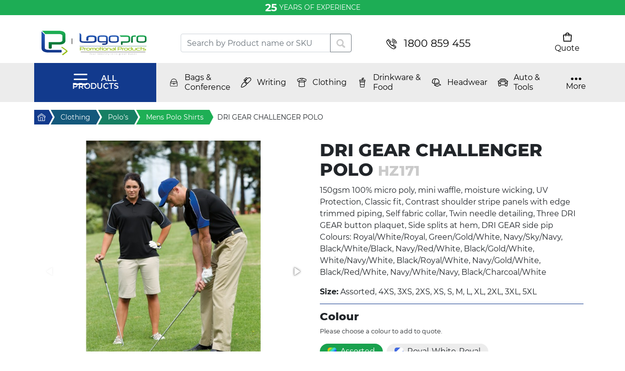

--- FILE ---
content_type: text/html; charset=UTF-8
request_url: https://www.logopro.com.au/promotional-clothing/polo-s/mens-polo-shirts/dri-gear-challenger-polo
body_size: 27326
content:
<!DOCTYPE html>
<html lang="en_AU">
    <head>
                <title>HZ171 - DRI GEAR CHALLENGER POLO - HZ171</title>
        <meta charset="utf-8">
        <base href="https://www.logopro.com.au/">
        <meta name="description" content="DRI GEAR CHALLENGER POLO 150gsm 100% micro poly, mini waffle, moisture wicking, UV Protection, Classic fit, Contrast shoulder stripe panels | HZ171 ">
        <meta name="viewport" content="width=device-width, initial-scale=1, shrink-to-fit=no">
        <link rel="stylesheet" href="https://cdn.jsdelivr.net/npm/bootstrap@4.6.0/dist/css/bootstrap.min.css" integrity="sha384-B0vP5xmATw1+K9KRQjQERJvTumQW0nPEzvF6L/Z6nronJ3oUOFUFpCjEUQouq2+l" crossorigin="anonymous">
        
        <link rel="canonical" href="https://www.logopro.com.au/promotional-clothing/polo-s/mens-polo-shirts/dri-gear-challenger-polo">
        
        <meta property="og:locale" content="en_AU">
        <meta property="og:type" content="website">
        <meta property="og:title" content="HZ171 - DRI GEAR CHALLENGER POLO - HZ171">
        <meta property="og:description" content="DRI GEAR CHALLENGER POLO 150gsm 100% micro poly, mini waffle, moisture wicking, UV Protection, Classic fit, Contrast shoulder stripe panels | HZ171 ">
        <meta property="og:url" content="https://www.logopro.com.au/promotional-clothing/polo-s/mens-polo-shirts/dri-gear-challenger-polo">
        <meta property="og:site_name" content="Logopro - Australia’s most reputed promotional products supplier">
        <meta property="og:image" content="https://www.logopro.com.au/assets/images/products/969/graphic9-12.jpg">
        
        <meta name="twitter:card" content="summary">
        <meta name="twitter:title" content="HZ171 - DRI GEAR CHALLENGER POLO - HZ171">
        <meta name="twitter:description" content="DRI GEAR CHALLENGER POLO 150gsm 100% micro poly, mini waffle, moisture wicking, UV Protection, Classic fit, Contrast shoulder stripe panels | HZ171 ">
        <meta name="twitter:image" content="https://www.logopro.com.au/assets/images/products/969/graphic9-12.jpg">
                    
        <link rel="stylesheet" href="assets/css/digital-muscle_com_au.css?v=30">
        <link rel="preconnect" href="https://cdn.jsdelivr.net/">
        <link rel="preload" as="font" href="https://www.logopro.com.au/assets/fonts/m-light.woff2" crossorigin="anonymous">
        <link rel="preload" as="font" href="https://www.logopro.com.au/assets/fonts/m-regular.woff2" crossorigin="anonymous">
        <link rel="preload" as="font" href="https://www.logopro.com.au/assets/fonts/m-medium.woff2" crossorigin="anonymous">
        <link rel="preload" as="font" href="https://www.logopro.com.au/assets/fonts/m-heavy.woff2" crossorigin="anonymous">
        <style>
        @font-face {
          font-family: 'Montserrat';
          font-style: normal;
          font-weight: 300;
          font-display: swap;
          src: url('https://www.logopro.com.au/assets/fonts/m-light.eot?#iefix') format('embedded-opentype'),url(https://www.logopro.com.au/assets/fonts/m-light.woff2) format('woff2'), url('https://www.logopro.com.au/assets/fonts/m-light.woff') format('woff'), url('https://www.logopro.com.au/assets/fonts/m-light.ttf')  format('truetype');
          unicode-range: U+0000-00FF, U+0131, U+0152-0153, U+02BB-02BC, U+02C6, U+02DA, U+02DC, U+2000-206F, U+2074, U+20AC, U+2122, U+2191, U+2193, U+2212, U+2215, U+FEFF, U+FFFD;
        }
        @font-face {
          font-family: 'Montserrat';
          font-style: normal;
          font-weight: 400;
          font-display: swap;
          src:url('https://www.logopro.com.au/assets/fonts/m-regular.eot?#iefix') format('embedded-opentype'),url(https://www.logopro.com.au/assets/fonts/m-regular.woff2) format('woff2'), url('https://www.logopro.com.au/assets/fonts/m-regular.woff') format('woff'), url('https://www.logopro.com.au/assets/fonts/m-regular.ttf')  format('truetype');
          unicode-range: U+0000-00FF, U+0131, U+0152-0153, U+02BB-02BC, U+02C6, U+02DA, U+02DC, U+2000-206F, U+2074, U+20AC, U+2122, U+2191, U+2193, U+2212, U+2215, U+FEFF, U+FFFD;
        }
        @font-face {
          font-family: 'Montserrat';
          font-style: normal;
          font-weight: 600;
          font-display: swap;
          src: url('https://www.logopro.com.au/assets/fonts/m-medium.eot?#iefix') format('embedded-opentype'),url(https://www.logopro.com.au/assets/fonts/m-medium.woff2) format('woff2'), url('https://www.logopro.com.au/assets/fonts/m-medium.woff') format('woff'), url('https://www.logopro.com.au/assets/fonts/m-medium.ttf')  format('truetype');
          unicode-range: U+0000-00FF, U+0131, U+0152-0153, U+02BB-02BC, U+02C6, U+02DA, U+02DC, U+2000-206F, U+2074, U+20AC, U+2122, U+2191, U+2193, U+2212, U+2215, U+FEFF, U+FFFD;
        }
        @font-face {
          font-family: 'Montserrat';
          font-style: normal;
          font-weight: 700;
          font-display: swap;
          src: url('https://www.logopro.com.au/assets/fonts/m-bold.eot?#iefix') format('embedded-opentype'),url(https://www.logopro.com.au/assets/fonts/m-bold.woff2) format('woff2'), url('https://www.logopro.com.au/assets/fonts/m-bold.woff') format('woff'), url('https://www.logopro.com.au/assets/fonts/m-bold.ttf')  format('truetype');
          unicode-range: U+0000-00FF, U+0131, U+0152-0153, U+02BB-02BC, U+02C6, U+02DA, U+02DC, U+2000-206F, U+2074, U+20AC, U+2122, U+2191, U+2193, U+2212, U+2215, U+FEFF, U+FFFD;
        }
        @font-face {
          font-family: 'Montserrat';
          font-style: normal;
          font-weight: 800;
          font-display: swap;
          src: url('https://www.logopro.com.au/assets/fonts/m-heavy.eot?#iefix') format('embedded-opentype'),url(https://www.logopro.com.au/assets/fonts/m-heavy.woff2) format('woff2'), url('https://www.logopro.com.au/assets/fonts/m-heavy.woff') format('woff'), url('https://www.logopro.com.au/assets/fonts/m-heavy.ttf')  format('truetype');
          unicode-range: U+0000-00FF, U+0131, U+0152-0153, U+02BB-02BC, U+02C6, U+02DA, U+02DC, U+2000-206F, U+2074, U+20AC, U+2122, U+2191, U+2193, U+2212, U+2215, U+FEFF, U+FFFD;
        }
            html, body {
                font-family: 'Montserrat', sans-serif;
            }
            .hdr-phone {
                color: #000; font-size: 1.32rem; white-space: nowrap;
            }
            .hdr-phone:before {
                content: ''; display: inline-block; width: 22px; height: 22px; vertical-align: middle; background-image: url(assets/img/icons/systemicons-n.svg);background-position: 0 0; margin-right: 14px;
            }
            .brdcrmbs {
                font-size: 14px;
            }
            .linktohome {
                display: block;
                width: 30px;
                height: 30px;
                background: #123a8d;
                position: relative;
                z-index: 6;
            }
            .linktohome span {
                width: 0;
                overflow: hidden;
                display: block;
            }
            .linktohome span:before {
                display: block; width: 18px; height: 18px;content: '';
                background: url(assets/img/icons/systemicons-n.svg) 0 -22px; position: absolute;
                top: 6px; left: 6px;
            }
            .linktohome:after {
                content: '';width: 0;height: 0;border-style: solid;border-width: 15px 0 15px 8px;border-color: transparent transparent transparent #123a8d;position: absolute;left: 100%; top: 0;
            }
            .linktohome:before {
                content: '';width: 0;height: 0;border-style: solid;border-width: 22px 0 22px 12px;border-color: transparent transparent transparent #fff;position: absolute;left: 100%; top:  -7px;
            }
            .acrumb {
                height: 30px; line-height: 30px; padding-left: 1.5rem; padding-right: .75rem;display: inline-block;color: #fff; position: relative;text-decoration: none;
            }
            .acrumb:after {
                content: '';width: 0;height: 0;border-style: solid;border-width: 15px 0 15px 8px;position: absolute;left: 100%; top: 0;
            }
            .acrumb:before {
                content: '';width: 0;height: 0;border-style: solid;border-width: 22px 0 22px 12px;border-color: transparent transparent transparent #fff;position: absolute;left: 100%; top:  -7px;
            }
            .acrumbbg-2 {
                background: #14587b;
                z-index: 5;
            }
            .acrumbbg-2:after {
                border-color: transparent transparent transparent #14587b;
            }
            .acrumbbg-3 {
                background: #177f63;
                z-index: 4;
            }
            .acrumbbg-3:after {
                border-color: transparent transparent transparent #177f63;
            }
            .acrumbbg-4 {
                background: #1eaf55;
                z-index: 3;
            }
            .acrumbbg-4:after {
                border-color: transparent transparent transparent #1eaf55;
            }
            .acrumbbg-5 {
                background: #5fd28a;
                z-index: 2;
            }
            .acrumbbg-5:after {
                border-color: transparent transparent transparent #5fd28a;
            }
            .herecrumb {
                position: relative; display: inline-block; height: 30px; line-height: 30px; padding-left: 1rem; padding-right: .75rem; z-index: 1;
            }
            .hdr-topmenu {
                background: #ececec; z-index: 1100; position: relative;
            }
            .sanitiser {
                background: rgb(255,230,128);background: linear-gradient(156deg, rgba(255,230,128,1) 0%, rgba(255,230,128,1) 49%, rgba(200,171,55,1) 90%);
            }
            .sanitiser-bag img {
                max-width: 50vw;
            }
            .hs-slide {
                position: relative;
            }
            .sanitiser-bottles {
                position: absolute; top: 50%; right: 5vw; transform: translateY(-50%);
            }
            .sanitiser-bottles {
                height: 90%;
            }
            .sanitiser-bottles img {
                height: 100%; width: auto;
            }
            .sanitiser-price {
                display: flex;width: 100px;height: 100px;position: absolute;top: 34%;left: -1rem;background-image: url(assets/img/slider/ribboncrcl-new.svg);background-size: 100% 100%;background-repeat: no-repeat;background-position: center;flex-direction: column;align-items: center;    justify-content: center;    text-align: center;    font-size: 14px;    line-height: 2px;color: #fff;
            }
            .sanitiser-price p {
                margin-bottom: 0;
            }
            .sanitiser-price .sp-normal {
                width: 100%; flex-basis: 100%;display: inline-block;
            }
            .sanitiser-price .sp-price {
                font-weight: 700; font-size: 30px; line-height: 40px;
            }
            .sanitiser-text {
                display: block; width: 52%; height: 100%; display: flex; flex-direction: column;align-items: center;justify-content: space-around; position: absolute; top: 0; left: 22%; padding: 3vw 0;
            }
            .st-header {
                text-align: right; font-size: 4vw;line-height: 3.2vw;font-weight: 300;width: 100%;
            }
            .sth-blue {
                font-weight: 800;font-size: 3vw;
            }
            .sth-blue:before, .st-desc strong:after, .st-desc span:after {
                content: '';display: block; width: 100%; clear: both;
            }
            .text-blue {
                color: #123a8d;
            }
            .text-black {
                color: #000;
            }
            .st-desc {
                text-align: right;width: 100%;
            }
            .btn-link {
                display: inline-block; padding: .5rem 2rem;display: inline-block;text-transform: uppercase;font-weight: 700; border-radius: 2rem;color: #123a8d;
            }
            .white-btn {
                background: #fff;
            }
            .cart-icon, .call-icon {
                margin-left: auto;line-height: 28px;
            }
            .cart-icon:before {
                content: ''; display: inline-block; width: 30px; height: 28px; vertical-align: middle; background-image: url(assets/img/icons/systemicons-n.svg);background-position: -66px 0; margin-right: 14px;
            }
            .call-icon:before {
                content: ''; display: inline-block; width: 30px; height: 28px; vertical-align: middle; background-image: url(assets/img/icons/systemicons-n.svg);background-position: -148px 0; margin-right: 14px;
            }
            h1 {
                font-size: 2rem;
            }
            .bg-grey {
                background: #f8f9f8;
            }
            .bg-blue {
                background: #123a8d;
            }
            .green-btn {
                background: #20b357; color: #fff; border: 1px solid #20b357;
            }
            .blue-btn {
                background: #123a8d; color: #fff; border: 1px solid #123a8d;
            }
            .hidden-categories {
                position: absolute; top: 100%; right: 0; width: auto;z-index: 1030;background: #ececec;height: auto;max-height: 0; transition: all .3s ease; overflow: hidden; opacity: 0;
            }
            .hidden-categories.active {
                max-height: 1200px;padding: .5rem; opacity: 1;
            }
            body.scroll-up, body.scroll-down {
                padding-top: 64px;
            }
            body.scroll-up .hdr-topmenu, body.scroll-down .hdr-topmenu {
                position: fixed;
                width: 100%;
                left: 0;
                transition: top .3s ease;
                z-index: 9000;
            }
            body.scroll-up .hdr-topmenu {
                top: 0;
            }
            body.scroll-down .hdr-topmenu {
                top: -200px;
            }
            .minicart-wrapper {
                padding: 0 .5rem;
                position: relative;
            }
            .minicart-wrapper.full {
                background: #177f63;
                border-radius: 0.5rem;
                cursor: pointer;
            }
            .minicart-wrapper.full .text-black {
                color: #fff!important;
            }
            .minicart {
                height: auto;
                max-height: 0;
                overflow: hidden;
                position: absolute;
                top: 100%;
                right: 0;
                transition: all .2s ease;
                z-index: 2000;
                background: #737373;
                padding: 0 1rem;
                color: #fff;
            }
            .minicart-wrapper .green-btn {
                white-space: nowrap;
            }
            #msMiniCart, .msMiniCart {
                font-size: 1em!important;
            }
            .bag-icon {
                display: block;
                width: 22px;
                height: 22px;
                background-image: url(assets/img/icons/systemicons-n.svg);background-position: -22px 0;
            }
            .full .bag-icon {
                background-position: -22px -22px;
            }
            .btn-danger {
                background-color: #20b357;
                border-color: #20b357;
            }
            .hp-productstop {
                display: none;
            }
            .hp-productstop.active {
                display: block;
            }
            .ui-autocomplete {
                z-index: 99999!important;
            }
            @media (max-width: 991px) {
                .menurow .more {
                    padding-right: 1rem;
                }
                .categories {
                    padding-left: 0!important;
                }
            }
            @media (min-width: 992px) { 
                .brdcrmbs a:hover { 
                    color: #000;
                }
                .acrumb:hover {
                    text-decoration: none;color: #fff;
                }
                .white-btn:hover {
                    color: #fff; background: #123a8d;text-decoration: none; transition: all .3s ease;
                }
                .cart-icon:hover:before {
                    background-position: -66px -28px;
                }
                .call-icon:hover:before {
                    background-position: -148px -28px;
                }
                .blue-btn:hover {
                    color: #123a8d; background: #fff;text-decoration: none; transition: all .3s ease;
                }
                .green-btn:hover {
                    color: #20b357; background: #fff;text-decoration: none; transition: all .3s ease;
                }
                .minicart-wrapper:hover .minicart:before {
                    content: '';
                    width: 0;
                    height: 0;
                    border-style: solid;
                    border-width: 0 4px 3px 4px;
                    border-color: transparent transparent #737373 transparent;
                    position: absolute;
                    bottom: 100%;
                    right: 16px;
                }
                .minicart-wrapper:hover .minicart {
                    max-height: 1000px;
                    padding: 1rem;
                    overflow: initial;
                }
            }
        </style>
        <link rel="stylesheet" href="https://cdn.jsdelivr.net/npm/simplebar@latest/dist/simplebar.css">
        
        <script type="application/ld+json">
            { "@context":"https://schema.org",
              "@graph":[{ 
                "@type":"LocalBusiness",
                "name": "Logopro",
                "description":"Logopro are supplying and delivering promotional merchandise across every state and in every city in Australia. Established in 1998, we are 100% Australian owned and operated and a proud member of the APPA.",
                "address": {
                    "@type": "PostalAddress",
                    "streetAddress": "21 Woodvale Crescent",
                    "addressLocality": "Forest Lake",
                    "addressRegion": "QLD",
                    "postalCode": "4078",
                    "addressCountry": "AU"
                },
                "geo": {
                    "@type": "GeoCoordinates",
                    "latitude": "-27.6264524",
                    "longitude": "152.9525579"
                },
                "openingHoursSpecification": {
                    "@type": "OpeningHoursSpecification",
                    "dayOfWeek": [
                      "Monday",
                      "Tuesday",
                      "Wednesday",
                      "Thursday",
                      "Friday"
                    ],
                    "opens": "7:00",
                    "closes": "17:00"
                },
                "telephone": "+61738798555",
                "email": "sales@logopro.com.au",
                "url": "https://www.logopro.com.au/",
                "image": "https://www.logopro.com.au/assets/img/defaultfb.png",
                "priceRange": "0-1000",
                "logo": {
                            "@type": "ImageObject",
                            "url": "https://www.logopro.com.au/assets/img/logopro-logo-h50.svg",
                            "width": "215",
                            "height": "50"
                        }
                },
                {
                "@type":"Product",
                "name": "DRI GEAR CHALLENGER POLO",
                "description": "",
                "image": "https://www.logopro.com.au/assets/images/products/969/graphic9-12.jpg",
                "sku":"HZ171"
                }
            ]}
        </script>
        
        <!-- Global site tag (gtag.js) - Google Analytics -->
        <script async src="https://www.googletagmanager.com/gtag/js?id=UA-1804151-3"></script>
        <script>
        window.dataLayer = window.dataLayer || [];
        function gtag(){
            dataLayer.push(arguments);
        }
        gtag('js', new Date());
        
        gtag('config', 'UA-1804151-3');
        </script>        
        <style>
            .product-desc h2 {
                font-size: 1.4rem;
                font-weight: 800;
            }
            input::-webkit-outer-spin-button,
            input::-webkit-inner-spin-button {
              -webkit-appearance: none;
              margin: 0;
            }
            input[type=number] {
              -moz-appearance: textfield;
            }
            .countinput {
                border: 0;
                max-width: 70px;
                text-align: center;
            }
            .countinput:focus {
                outline: 0;
            }
            .qty-btn {
                font-size: 1.2rem;
                line-height: 1.2rem;
                font-weight: 800;
                background: transparent;
                border: 0;
                justify-content: center;
                width: 45px;
                flex-shrink: 0;
                cursor: pointer;
            }
            .qty-btn.minus-btn {
                border-right: 2px solid #000;
            }
            .qty-btn.plus-btn {
                border-left: 2px solid #000;
            }
            .qty-btn:hover {
                background: #19a14e;
                color: #fff;
                transition: all .2s ease;
            }
            .green-border {
                border: 1px solid #19a14e;
                margin-bottom: 2rem;
            }
            .btn-tocart {
                display: inline-block; padding: .5rem 2rem;display: inline-block;text-transform: uppercase;font-weight: 700; border-radius: 2rem;color: #fff;border: 1px solid #12398e; background: #12398e;margin-left: auto;line-height: 28px;
            }
            .btn-tocart:hover {
                color: #12398e;background: #fff;
            }
            .btn-tocart:before {
                content: ''; display: inline-block; width: 28px; height: 26px; vertical-align: middle; background-image: url(assets/img/icons/systemicons.svg);background-position: -22px -22px; margin-right: 14px;
            }
            .btn-tocart:hover:before {
                background-position: -44px -22px;
            }
            .product-details {
                font-size: 1.2rem;
                font-weight: 800;
            }
            /*.product-dl dd, .product-dl dt {
                border-bottom: 1px solid #19a14e;
            }*/
            .decor-options-extra, .decor-optionstwo-extra, .decor-options-dis {
                height: auto;
                max-height: 0;
                overflow: hidden;
                opacity: 0;
                transition: all .2s ease;
            }
            .decor-options-extra.active, .decor-optionstwo-extra.active {
                max-height: 500px;
                opacity: 1;
                transition: all .2s ease;
            }
            .fotorama:not(.fotorama--fullscreen) .fotorama__fullscreen-icon {
                background: transparent !important;
                width: 100% !important;
                height: 100% !important;
                right: 0 !important;
                top: 0 !important;
                z-index: 10 !important;
            }
            .fotorama__wrap--no-controls .fotorama__fullscreen-icon, .fotorama__wrap--no-controls .fotorama__arr {
                -webkit-transform: translate3d(0,0,0)!important;
                transform: translate3d(0,0,0)!important;
            }
            .fotorama__wrap {
                margin: 0 auto;
            }
            .price-table {
                table-collapse: collapse;
                width: 96%;
                margin: 1rem auto 2rem;
            }
            .price-table th, .price-table td {
                border: 1px solid #777f87;
                width: 33.33%;
                text-align: center;
            }
        </style>
    <link rel="stylesheet" href="/assets/components/minishop2/css/web/default.css?v=e2bdf7f5a6" type="text/css" />
<link rel="stylesheet" href="/assets/components/minishop2/css/web/lib/jquery.jgrowl.min.css" type="text/css" />
<script>miniShop2Config = {"close_all_message":"close all","cssUrl":"\/assets\/components\/minishop2\/css\/web\/","jsUrl":"\/assets\/components\/minishop2\/js\/web\/","actionUrl":"\/assets\/components\/minishop2\/action.php","ctx":"web","price_format":[2,"."," "],"price_format_no_zeros":false,"weight_format":[3,"."," "],"weight_format_no_zeros":true};</script>
<link rel="stylesheet" href="/assets/components/minishop2/css/web/default.css?v=e2bdf7f5a6" type="text/css" />
<link rel="stylesheet" href="/assets/components/minishop2/css/web/lib/jquery.jgrowl.min.css" type="text/css" />
<script>miniShop2Config = {"close_all_message":"close all","cssUrl":"\/assets\/components\/minishop2\/css\/web\/","jsUrl":"\/assets\/components\/minishop2\/js\/web\/","actionUrl":"\/assets\/components\/minishop2\/action.php","ctx":"web","price_format":[2,"."," "],"price_format_no_zeros":false,"weight_format":[3,"."," "],"weight_format_no_zeros":true};</script>
<link rel="stylesheet" href="/assets/components/msearch2/css/web/default.css" type="text/css" />

	<script type="text/javascript">
		if (typeof mse2Config == "undefined") {mse2Config = {"cssUrl":"\/assets\/components\/msearch2\/css\/web\/","jsUrl":"\/assets\/components\/msearch2\/js\/web\/","actionUrl":"\/assets\/components\/msearch2\/action.php"};}
		if (typeof mse2FormConfig == "undefined") {mse2FormConfig = {};}
		mse2FormConfig["11307023fd8589daef862954b77eec994f8410dc"] = {"autocomplete":"results","queryVar":"query","minQuery":3,"pageId":7975};
	</script>
</head>
    <body>
        <style>
    .anniversary {
        font-size: 14px;text-align: center;background: #1dad55; padding: .5rem;color: #fff;text-transform: uppercase;line-height: 1em;
    }
    .anniversary span {
        font-size: 1.5em;vertical-align: middle;font-weight: 700;
    }
</style>
<p class="anniversary">
   <span>25</span> years of experience
</p>
        <header>
            <div class="hdr-top">
                <div class="container">
                    <div class="row py-3 align-items-center">
                        <a href="/" title="Home" class="col-md-3">
                            <img src="assets/img/logopro-logo-h50.svg" alt="Logopro logo" width="215" height="50" class="img-fluid d-block mx-auto ml-md-0 mb-4 mb-md-0">
                        </a>
                        
                        <div class="col-md-4  mb-4 mb-md-0">
    <form data-key="11307023fd8589daef862954b77eec994f8410dc" action="search" method="get" class="msearch2" id="mse2_form">
        <div class="input-group">
          <!--div class="input-group-prepend">
            <button class="btn btn-outline-secondary dropdown-toggle" type="button" data-toggle="dropdown" aria-haspopup="true" aria-expanded="false">All</button>
            <div class="dropdown-menu">
              <a class="dropdown-item" href="#">Products</a>
              <a class="dropdown-item" href="#">Categories</a>
            </div>
          </div-->
          <input type="text" class="form-control" aria-label="Text input with dropdown button" placeholder="Search by Product name or SKU" name="query" value="">
          <div class="input-group-append">
            <button class="btn btn-outline-secondary" type="submit" id="button-addon2">
                <svg xmlns="http://www.w3.org/2000/svg" viewBox="0 0 4.762 4.763" height="18" width="18"><path d="M1.987 0a1.957 1.957 0 10.91 3.677l1.13.992c.144.146.403.118.581-.063.179-.181.206-.444.062-.59L3.576 3.06A1.959 1.959 0 001.987 0zm-.01.71a1.249 1.249 0 11-.038 2.498A1.249 1.249 0 011.977.71z" fill="#ccc" paint-order="markers fill stroke"/></svg>
            </button>
          </div>
        </div>
    </form>
</div>
                        <div class="col-8 col-md-3 text-md-center">
                            <a href="tel:1800859455" title="Call Us" class="hdr-phone s-icon s-icon-phone">1800 859 455</a>
                        </div>
                        <div class="col-4 col-md-2">
                            <ul class="list-unstyled d-flex justify-content-end m-0">
                                <li id="msMiniCart" class="minicart-wrapper "><span class="d-flex flex-column align-items-center text-decoration-none text-black"><span class="bag-icon"></span><span>Quote</span></span>    
    <div class="minicart">
        <div class="msMiniCart">
            <div class="empty text-nowrap">
                Your cart is empty            </div>
            <div class="not_empty">
                Total items: <strong class="ms2_total_count">0</strong> Items                <hr>
                <a href="checkout" title="View Quote" class="green-btn btn-link arrow-icon">View Quote</a>
            </div>
        </div>
    </div>
</li>
                            </ul>
                        </div>
                    </div>
                </div>
            </div>
            <div class="hdr-topmenu">
                <div class="menurow container">
                    <div class="row align-items-center flex-nowrap position-relative">
                        
                        <button type="button" class="btn-all" id="menubtn"><span></span> ALL PRODUCTS</button>
                        <div class="hidden-products">
                            
                            <button type="button" class="d-block d-lg-none menubackto" id="closemobmenu">CLOSE MENU</button>
                            <ul class="hp-topcategories list-unstyled m-0"><li class="hp-topcategory active" data-products="cat152">
    <a href="auto-tools/" title="Auto & Tools" class="text-decoration-none fhppi-icon fhppi-auto text-white ">Auto & Tools</a>
    <button type="button" class="d-block d-lg-none menushowme"></button>
    <div class="customscrollbar">
        <button type="button" class="d-block d-lg-none menubackto">Go Back</button>
        <ul class="hp-subcategories list-unstyled m-0"><li class="first level2"><a href="auto-tools/automotive/" >Automotive</a></li><li  class="last level2">
    <a href="auto-tools/tools-knives-and-torches/" title="" class="has-childs">Tools, Knives and Torches</a>
    <ul class="hp-subcategories list-unstyled m-0"><li class="first level3"><a href="auto-tools/tools-knives-and-torches/adventure-kits/" >Adventure Kits</a></li><li class="level3"><a href="auto-tools/tools-knives-and-torches/combination-knives/" >Combination Knives</a></li><li class="level3"><a href="auto-tools/tools-knives-and-torches/compasses/" >Compasses</a></li><li class="level3"><a href="auto-tools/tools-knives-and-torches/knives/" >Knives</a></li><li class="level3"><a href="auto-tools/tools-knives-and-torches/multi-tools/" >Multi Tools</a></li><li class="level3"><a href="auto-tools/tools-knives-and-torches/screwdrivers/" >Screwdrivers</a></li><li class="level3"><a href="auto-tools/tools-knives-and-torches/tape-measure/" >Tape Measure</a></li><li class="level3"><a href="auto-tools/tools-knives-and-torches/tool-sets/" >Tool Sets</a></li><li class="last level3"><a href="auto-tools/tools-knives-and-torches/torches/" >Torches</a></li></ul>
    <button type="button" class="d-block d-lg-none menushowme"></button>
</li></ul>
    </div>
</li><li class="hp-topcategory " data-products="cat3">
    <a href="bags-conference/" title="Bags & Conference" class="text-decoration-none fhppi-icon fhppi-bags text-white ">Bags & Conference</a>
    <button type="button" class="d-block d-lg-none menushowme"></button>
    <div class="customscrollbar">
        <button type="button" class="d-block d-lg-none menubackto">Go Back</button>
        <ul class="hp-subcategories list-unstyled m-0"><li class="first level2"><a href="bags-conference/backpacks/" >Backpacks</a></li><li class="level2"><a href="bags-conference/backsacks/" >Backsacks</a></li><li class="level2"><a href="bags-conference/beach-bags/" >Beach Bags</a></li><li class="level2"><a href="bags-conference/bum-bags-waist-bags/" >Bum Bags, Waist Bags</a></li><li  class="level2">
    <a href="bags-conference/compendiums/" title="" class="has-childs">Compendiums</a>
    <ul class="hp-subcategories list-unstyled m-0"><li class="first level3"><a href="bags-conference/compendiums/a4-leather-binders/" >A4 Leather Binders</a></li><li class="level3"><a href="bags-conference/compendiums/a4-leather-compendiums/" >A4 Leather Compendiums</a></li><li class="level3"><a href="bags-conference/compendiums/a4-leather-pad-covers/" >A4 Leather Pad Covers</a></li><li class="level3"><a href="bags-conference/compendiums/a4-non-leather-binders/" >A4 Non-Leather Binders</a></li><li class="level3"><a href="bags-conference/compendiums/a4-non-leather-pad-covers/" >A4 Non-Leather Pad Covers</a></li><li class="level3"><a href="bags-conference/compendiums/a4-zippered-leather-compendiums" >A4 Zippered Leather Compendiums</a></li><li class="level3"><a href="bags-conference/compendiums/a4-zippered-non-leather-compendiums" >A4 Zippered Non-Leather Compendiums</a></li><li class="level3"><a href="bags-conference/compendiums/a5-leather-binders/" >A5 Leather Binders</a></li><li class="level3"><a href="bags-conference/compendiums/a5-zippered-leather-compendium/" >A5 Leather Compendium</a></li><li class="level3"><a href="bags-conference/compendiums/a5-leather-pad-covers/" >A5 Leather Pad Covers</a></li><li class="level3"><a href="bags-conference/compendiums/a5-zippered-non-leather-compendiums/" >A5 Non-Leather Compendiums</a></li><li class="level3"><a href="bags-conference/compendiums/a5-non-leather-pad-covers/" >A5 Non-Leather Pad Covers</a></li><li class="level3"><a href="bags-conference/compendiums/compendium/" >Compendium</a></li><li class="level3"><a href="bags-conference/compendiums/compendiums-with-binder/" >Compendiums with Binder</a></li><li class="level3"><a href="bags-conference/compendiums/morrissey-range/" >Morrissey Range</a></li><li class="level3"><a href="bags-conference/compendiums/non-leather-accessories/" >Non Leather Accessories</a></li><li class="level3"><a href="bags-conference/compendiums/non-leather-ipad-covers/" >Non Leather Ipad Covers</a></li><li class="last level3"><a href="bags-conference/compendiums/pad-covers/" >Pad Covers</a></li></ul>
    <button type="button" class="d-block d-lg-none menushowme"></button>
</li><li class="level2"><a href="bags-conference/computer-bags/" >Computer Bags</a></li><li class="level2"><a href="bags-conference/business-and-conference-bags/" >Conference Bags</a></li><li class="level2"><a href="bags-conference/cooler-bags/" >Cooler Bags</a></li><li  class="level2">
    <a href="bags-conference/conference/" title="" class="has-childs">Lanyards & Badges</a>
    <ul class="hp-subcategories list-unstyled m-0"><li class="first level3"><a href="bags-conference/conference/lanyard-accessories/" >Lanyards & Accessories</a></li><li class="last level3"><a href="bags-conference/conference/name-badge-holders/" >Name Badge Holders</a></li></ul>
    <button type="button" class="d-block d-lg-none menushowme"></button>
</li><li class="level2"><a href="bags-conference/paper-bags/" >Paper Bags</a></li><li class="level2"><a href="bags-conference/satchels/" >Satchels</a></li><li class="level2"><a href="bags-conference/shoe-carriers/" >Shoe Carriers</a></li><li class="level2"><a href="bags-conference/sling-bag/" >Sling Bag</a></li><li class="level2"><a href="bags-conference/sports-bags/" >Sports Bags</a></li><li class="level2"><a href="bags-conference/toiletry-bags/" >Toiletry Bags</a></li><li  class="level2">
    <a href="bags-conference/totes-calico-and-non-woven-bags/" title="" class="has-childs">Tote Bags</a>
    <ul class="hp-subcategories list-unstyled m-0"><li class="first level3"><a href="bags-conference/totes-calico-and-non-woven-bags/promotional-calico-bags/" >Calico & Cotton Bags</a></li><li class="last level3"><a href="bags-conference/totes-calico-and-non-woven-bags/promotional-non-woven-bags" >Non Woven Tote Bags</a></li></ul>
    <button type="button" class="d-block d-lg-none menushowme"></button>
</li><li  class="level2">
    <a href="bags-conference/travel/" title="" class="has-childs">Travel Accessories</a>
    <ul class="hp-subcategories list-unstyled m-0"><li class="first level3"><a href="bags-conference/travel/luggage-tags/" >Luggage Tags</a></li><li class="level3"><a href="bags-conference/travel/other-travel-ideas/" >Other Travel Ideas</a></li><li class="level3"><a href="bags-conference/travel/travel-locks/" >Travel Locks</a></li><li class="last level3"><a href="bags-conference/travel/travel-wallets/" >Travel Wallets</a></li></ul>
    <button type="button" class="d-block d-lg-none menushowme"></button>
</li><li class="level2"><a href="bags-conference/travel-and-garment-bags/" >Travel and Garment Bags</a></li><li class="last level2"><a href="bags-conference/wallets/" >Wallets</a></li></ul>
    </div>
</li><li class="hp-topcategory " data-products="cat55">
    <a href="promotional-clothing/" title="Clothing" class="text-decoration-none fhppi-icon fhppi-clothing text-white ">Clothing</a>
    <button type="button" class="d-block d-lg-none menushowme"></button>
    <div class="customscrollbar">
        <button type="button" class="d-block d-lg-none menubackto">Go Back</button>
        <ul class="hp-subcategories list-unstyled m-0"><li class="first level2"><a href="promotional-clothing/aprons/" >Aprons</a></li><li  class="level2">
    <a href="promotional-clothing/business-wear/" title="" class="has-childs">Business Wear</a>
    <ul class="hp-subcategories list-unstyled m-0"><li class="first level3"><a href="promotional-clothing/business-wear/ladies-shirts/" >Ladies Shirts</a></li><li class="last level3"><a href="promotional-clothing/business-wear/mens-shirts/" >Mens Shirts</a></li></ul>
    <button type="button" class="d-block d-lg-none menushowme"></button>
</li><li  class="level2">
    <a href="promotional-clothing/clothing-accessories/" title="" class="has-childs">Clothing Accessories</a>
    <ul class="hp-subcategories list-unstyled m-0"><li class="first level3"><a href="promotional-clothing/clothing-accessories/belt/" >Belt</a></li><li class="level3"><a href="promotional-clothing/clothing-accessories/cufflinks-4373/" >Cufflinks</a></li><li class="level3"><a href="promotional-clothing/clothing-accessories/scarves/" >Scarves</a></li><li class="last level3"><a href="promotional-clothing/clothing-accessories/ties/" >Ties</a></li></ul>
    <button type="button" class="d-block d-lg-none menushowme"></button>
</li><li class="level2"><a href="promotional-clothing/slippers-footwear/" >Footwear</a></li><li class="level2"><a href="promotional-clothing/kids-wear/" >Kids Wear</a></li><li  class="level2">
    <a href="promotional-clothing/outer-wear/" title="" class="has-childs">Outer Wear</a>
    <ul class="hp-subcategories list-unstyled m-0"><li class="first level3"><a href="promotional-clothing/outer-wear/jackets/" >Jackets</a></li><li class="last level3"><a href="promotional-clothing/outer-wear/jumpers-and-vests/" >Jumpers and Vests</a></li></ul>
    <button type="button" class="d-block d-lg-none menushowme"></button>
</li><li  class="level2 active">
    <a href="promotional-clothing/polo-s/" title="" class="has-childs">Polo's</a>
    <ul class="hp-subcategories list-unstyled m-0"><li class="first level3"><a href="promotional-clothing/polo-s/ladies-polo-shirts/" >Ladies Polo Shirts</a></li><li class="last level3 active"><a href="promotional-clothing/polo-s/mens-polo-shirts/" >Mens Polo Shirts</a></li></ul>
    <button type="button" class="d-block d-lg-none menushowme"></button>
</li><li class="level2"><a href="promotional-clothing/rain-coats/" >Rain Coats</a></li><li class="level2"><a href="promotional-clothing/scarves-gloves-and-wristbands/" >Scarves & Gloves</a></li><li class="level2"><a href="promotional-clothing/scrubs/" >Scrubs</a></li><li class="level2"><a href="promotional-clothing/shorts-and-pants/" >Shorts and Pants</a></li><li class="level2"><a href="promotional-clothing/singlets/" >Singlets</a></li><li class="level2"><a href="promotional-clothing/sportswear-tracksuits/" >Sportswear</a></li><li  class="level2">
    <a href="promotional-clothing/t-shirts/" title="" class="has-childs">T-Shirts</a>
    <ul class="hp-subcategories list-unstyled m-0"><li class="first level3"><a href="promotional-clothing/t-shirts/ladies-t-shirts/" >Ladies T-Shirts</a></li><li class="last level3"><a href="promotional-clothing/t-shirts/mens-t-shirts/" >Mens T-Shirts</a></li></ul>
    <button type="button" class="d-block d-lg-none menushowme"></button>
</li><li class="last level2"><a href="promotional-clothing/work-wear/" >Work Wear</a></li></ul>
    </div>
</li><li class="hp-topcategory " data-products="cat321">
    <a href="desktop-keyrings/" title="Desktop & Keyrings" class="text-decoration-none fhppi-icon fhppi-desktop text-white ">Desktop & Keyrings</a>
    <button type="button" class="d-block d-lg-none menushowme"></button>
    <div class="customscrollbar">
        <button type="button" class="d-block d-lg-none menubackto">Go Back</button>
        <ul class="hp-subcategories list-unstyled m-0"><li class="first level2"><a href="desktop-keyrings/bookmarks/" >Bookmarks</a></li><li  class="level2">
    <a href="desktop-keyrings/business-card-holders/" title="" class="has-childs">Business Card Holders</a>
    <ul class="hp-subcategories list-unstyled m-0"><li class="first level3"><a href="desktop-keyrings/business-card-holders/business-card-folders/" >Business Card Folders</a></li><li class="level3"><a href="desktop-keyrings/business-card-holders/desk-business-card-holders/" >Desk Business Card Holders</a></li><li class="level3"><a href="desktop-keyrings/business-card-holders/leather-business-card-holders/" >Leather Business Card Holders</a></li><li class="last level3"><a href="desktop-keyrings/business-card-holders/pocket-business-card-holders/" >Pocket Business Card Holders</a></li></ul>
    <button type="button" class="d-block d-lg-none menushowme"></button>
</li><li  class="level2">
    <a href="desktop-keyrings/calculators/" title="" class="has-childs">Calculators</a>
    <ul class="hp-subcategories list-unstyled m-0"><li class="first level3"><a href="desktop-keyrings/calculators/calculator-pencil-case/" >Calculator Pencil Case</a></li><li class="level3"><a href="desktop-keyrings/calculators/desk-top-calculators/" >Desktop Calculators</a></li><li class="level3"><a href="desktop-keyrings/calculators/eco-calculators" >Eco Calculators</a></li><li class="level3"><a href="desktop-keyrings/calculators/key-ring-calculators" >Key Ring Calculators</a></li><li class="level3"><a href="desktop-keyrings/calculators/pocket-calculator/" >Pocket Calculator</a></li><li class="last level3"><a href="desktop-keyrings/calculators/ruler-calculators/" >Ruler Calculators</a></li></ul>
    <button type="button" class="d-block d-lg-none menushowme"></button>
</li><li class="level2"><a href="desktop-keyrings/desk-accessories/" >Desk Accessories</a></li><li class="level2"><a href="desktop-keyrings/desk-clocks/" >Desk Clocks</a></li><li  class="level2">
    <a href="desktop-keyrings/diaries-and-calendars/" title="" class="has-childs">Diaries and Calendars</a>
    <ul class="hp-subcategories list-unstyled m-0"><li class="first level3"><a href="desktop-keyrings/diaries-and-calendars/desk-calendars/" >Desk Calendars</a></li><li class="level3"><a href="desktop-keyrings/diaries-and-calendars/diaries/" >Diaries</a></li><li class="last level3"><a href="desktop-keyrings/diaries-and-calendars/pocket-calendars/" >Pocket Calendars</a></li></ul>
    <button type="button" class="d-block d-lg-none menushowme"></button>
</li><li class="level2"><a href="desktop-keyrings/erasers/" >Erasers</a></li><li class="level2"><a href="desktop-keyrings/gift-sets-desk/" >Gift Sets</a></li><li  class="level2">
    <a href="desktop-keyrings/key-rings/" title="" class="has-childs">Key Rings</a>
    <ul class="hp-subcategories list-unstyled m-0"><li class="first level3"><a href="desktop-keyrings/key-rings/budget-metal-keyrings/" >Budget Metal Keyrings</a></li><li class="level3"><a href="desktop-keyrings/key-rings/calculator-key-ring/" >Calculator Key Rings</a></li><li class="level3"><a href="desktop-keyrings/key-rings/carabineers/" >Carabiner Keyrings</a></li><li class="level3"><a href="desktop-keyrings/key-rings/clock-keyring/" >Clock Keyring</a></li><li class="level3"><a href="desktop-keyrings/key-rings/key-ring-bottle-openers/" >Key Ring Bottle Openers</a></li><li class="level3"><a href="desktop-keyrings/key-rings/key-ring-torches/" >Key Ring Torches</a></li><li class="level3"><a href="desktop-keyrings/key-rings/leather-key-rings/" >Leather Key Rings</a></li><li class="level3"><a href="desktop-keyrings/key-rings/metal-key-rings/" >Metal Key Rings</a></li><li class="level3"><a href="desktop-keyrings/key-rings/multi-tool-key-rings/" >Multi Tool Key Rings</a></li><li class="level3"><a href="desktop-keyrings/key-rings/novelty-key-rings/" >Novelty Key Rings</a></li><li class="level3"><a href="desktop-keyrings/key-rings/plastic-key-rings/" >Plastic Key Rings</a></li><li class="last level3"><a href="desktop-keyrings/key-rings/themed-key-rings/" >Themed Key Rings</a></li></ul>
    <button type="button" class="d-block d-lg-none menushowme"></button>
</li><li class="level2"><a href="desktop-keyrings/letter-openers/" >Letter Openers</a></li><li class="level2"><a href="desktop-keyrings/magnets/" >Magnets</a></li><li class="level2"><a href="desktop-keyrings/magnifiers/" >Magnifiers</a></li><li class="level2"><a href="desktop-keyrings/memo-and-paper-clips/" >Memo & Paper Clips</a></li><li class="level2"><a href="desktop-keyrings/memo-holders/" >Memo Holders</a></li><li class="level2"><a href="desktop-keyrings/notebooks-and-pads/" >Notebooks & Pads</a></li><li class="level2"><a href="desktop-keyrings/other-office-ideas/" >Other Office Ideas</a></li><li class="level2"><a href="desktop-keyrings/paper-clips/" >Paper Clips</a></li><li class="level2"><a href="desktop-keyrings/pen-holders/" >Pen Holders</a></li><li class="level2"><a href="desktop-keyrings/pencil-cases/" >Pencil Cases</a></li><li class="level2"><a href="desktop-keyrings/phone-holders/" >Phone Holders</a></li><li class="level2"><a href="desktop-keyrings/photo-frames/" >Photo Frames</a></li><li  class="level2">
    <a href="desktop-keyrings/point-of-sale/" title="" class="has-childs">Point of Sale</a>
    <ul class="hp-subcategories list-unstyled m-0"><li class="first level3"><a href="desktop-keyrings/point-of-sale/floor-mats/" >Floor Mats</a></li></ul>
    <button type="button" class="d-block d-lg-none menushowme"></button>
</li><li class="level2"><a href="desktop-keyrings/post-it-notes/" >Post It Notes</a></li><li  class="level2">
    <a href="desktop-keyrings/rulers/" title="" class="has-childs">Rulers</a>
    <ul class="hp-subcategories list-unstyled m-0"><li class="first level3"><a href="desktop-keyrings/rulers/scale-rulers/" >Scale Rulers</a></li></ul>
    <button type="button" class="d-block d-lg-none menushowme"></button>
</li><li class="last level2"><a href="desktop-keyrings/sharpeners/" >Sharpeners</a></li></ul>
    </div>
</li><li class="hp-topcategory " data-products="cat258">
    <a href="drinkware-food/" title="Drinkware & Food" class="text-decoration-none fhppi-icon fhppi-drinkware text-white ">Drinkware & Food</a>
    <button type="button" class="d-block d-lg-none menushowme"></button>
    <div class="customscrollbar">
        <button type="button" class="d-block d-lg-none menubackto">Go Back</button>
        <ul class="hp-subcategories list-unstyled m-0"><li  class="first level2">
    <a href="drinkware-food/confectionery-and-food/" title="" class="has-childs">Confectionery and Food</a>
    <ul class="hp-subcategories list-unstyled m-0"><li class="first level3"><a href="drinkware-food/confectionery-and-food/bags-confectionery/" >Bags & Pillow Packs</a></li><li class="level3"><a href="drinkware-food/confectionery-and-food/biscuits/" >Biscuits</a></li><li class="level3"><a href="drinkware-food/confectionery-and-food/bulk/" >Bulk</a></li><li class="level3"><a href="drinkware-food/confectionery-and-food/dispensers/" >Dispensers</a></li><li class="level3"><a href="drinkware-food/confectionery-and-food/drums/" >Drums & Buckets</a></li><li class="level3"><a href="drinkware-food/confectionery-and-food/jars/" >Jars, Cannisters & Tubs</a></li><li class="level3"><a href="drinkware-food/confectionery-and-food/mms/" >M&M's</a></li><li class="level3"><a href="drinkware-food/confectionery-and-food/mint-cards/" >Mints</a></li><li class="level3"><a href="drinkware-food/confectionery-and-food/mugs-confectionery/" >Mugs & Cups</a></li><li class="level3"><a href="drinkware-food/confectionery-and-food/noodle-boxes/" >Noodle Boxes</a></li><li class="last level3"><a href="drinkware-food/confectionery-and-food/tins-tubs/" >Tins</a></li></ul>
    <button type="button" class="d-block d-lg-none menushowme"></button>
</li><li  class="level2">
    <a href="drinkware-food/drinkware/" title="" class="has-childs">Drinkware</a>
    <ul class="hp-subcategories list-unstyled m-0"><li class="first level3"><a href="drinkware-food/drinkware/beverages/" >Bottled water</a></li><li class="level3"><a href="drinkware-food/drinkware/mugs/" >Ceramic / Steel / Glass Mugs</a></li><li class="level3"><a href="drinkware-food/drinkware/coasters/" >Coasters</a></li><li class="level3"><a href="drinkware-food/drinkware/cocktail-shakers/" >Cocktail / Protein Shakers</a></li><li class="level3"><a href="drinkware-food/drinkware/contigo/" >Contigo</a></li><li class="level3"><a href="drinkware-food/drinkware/flasks/" >Flasks</a></li><li class="level3"><a href="drinkware-food/drinkware/glasses/" >Glasses</a></li><li class="level3"><a href="drinkware-food/drinkware/car-mugs-travel-mugs/" >Keep Cups & Travel Mugs</a></li><li class="level3"><a href="drinkware-food/drinkware/plastic-cups/" >Plastic Cups</a></li><li class="level3"><a href="drinkware-food/drinkware/plungers/" >Plungers</a></li><li class="level3"><a href="drinkware-food/drinkware/stubby-holders-and-neoprene/" >Stubby Holders and Neoprene</a></li><li class="last level3"><a href="drinkware-food/drinkware/water-bottle/" >Water Bottles</a></li></ul>
    <button type="button" class="d-block d-lg-none menushowme"></button>
</li><li  class="last level2">
    <a href="drinkware-food/wine-and-bar/" title="" class="has-childs">Wine & Bar</a>
    <ul class="hp-subcategories list-unstyled m-0"><li class="first level3"><a href="drinkware-food/wine-and-bar/cheese-boards/" >Cheese Boards</a></li><li class="level3"><a href="drinkware-food/wine-and-bar/gift-packs-wine/" >Gift Packs Wine</a></li><li class="level3"><a href="drinkware-food/wine-and-bar/ice-buckets/" >Ice Buckets</a></li><li class="level3"><a href="drinkware-food/wine-and-bar/openers-stoppers-and-tools/" >Openers, Stoppers and Tools</a></li><li class="level3"><a href="drinkware-food/wine-and-bar/other-wine/" >Other Wine</a></li><li class="level3"><a href="drinkware-food/wine-and-bar/personalised-wine/" >Personalised Wine</a></li><li class="level3"><a href="drinkware-food/wine-and-bar/wine-carriers/" >Wine Carriers</a></li><li class="last level3"><a href="drinkware-food/wine-and-bar/wine-presentation-boxes/" >Wine Presentation Boxes</a></li></ul>
    <button type="button" class="d-block d-lg-none menushowme"></button>
</li></ul>
    </div>
</li><li class="hp-topcategory " data-products="cat140">
    <a href="headwear/" title="Headwear" class="text-decoration-none fhppi-icon fhppi-headwear text-white ">Headwear</a>
    <button type="button" class="d-block d-lg-none menushowme"></button>
    <div class="customscrollbar">
        <button type="button" class="d-block d-lg-none menubackto">Go Back</button>
        <ul class="hp-subcategories list-unstyled m-0"><li class="first level2"><a href="headwear/australian-hats/" >Australian Hats</a></li><li class="level2"><a href="headwear/beanies-and-bandannas/" >Beanies and Bandannas</a></li><li class="level2"><a href="headwear/bucket-hats/" >Bucket Hats</a></li><li class="level2"><a href="headwear/caps/" >Caps</a></li><li class="level2"><a href="headwear/scarves-and-head-bands/" >Scarves and Headbands</a></li><li class="level2"><a href="headwear/straw-hats/" >Straw Hats</a></li><li class="level2"><a href="headwear/trucker-caps/" >Trucker Caps</a></li><li class="level2"><a href="headwear/visors/" >Visors</a></li><li class="last level2"><a href="headwear/wide-brimmed-hats/" >Wide Brimmed Hats</a></li></ul>
    </div>
</li><li class="hp-topcategory " data-products="cat396">
    <a href="health-personal/" title="Health & Personal" class="text-decoration-none fhppi-icon fhppi-health text-white ">Health & Personal</a>
    <button type="button" class="d-block d-lg-none menushowme"></button>
    <div class="customscrollbar">
        <button type="button" class="d-block d-lg-none menubackto">Go Back</button>
        <ul class="hp-subcategories list-unstyled m-0"><li class="first level2"><a href="health-personal/body-bath-and-skin-care-products/" >Body / Bath / Skin care</a></li><li class="level2"><a href="health-personal/first-aid-and-safety/" >First Aid and Safety</a></li><li  class="level2">
    <a href="health-personal/health-fitness-and-grooming/" title="" class="has-childs">Health, Fitness and Grooming</a>
    <ul class="hp-subcategories list-unstyled m-0"><li class="first level3"><a href="health-personal/health-fitness-and-grooming/hand-wash/" >Hand Wash</a></li></ul>
    <button type="button" class="d-block d-lg-none menushowme"></button>
</li><li class="level2"><a href="health-personal/insect-lotion/" >Insect Lotion</a></li><li class="level2"><a href="health-personal/lip-balm/" >Lip Balm</a></li><li class="level2"><a href="health-personal/massagers/" >Massagers</a></li><li class="level2"><a href="health-personal/mirrors/" >Mirrors</a></li><li class="level2"><a href="health-personal/pedometers/" >Pedometers</a></li><li class="level2"><a href="health-personal/pill-boxes/" >Pill Boxes</a></li><li class="level2"><a href="health-personal/sanitisers-and-face-masks/" >Sanitisers and Face Masks</a></li><li class="level2"><a href="health-personal/sewing-kit/" >Sewing Kit</a></li><li class="level2"><a href="health-personal/shoe-shine/" >Shoe Shine</a></li><li class="level2"><a href="health-personal/shower-timers/" >Shower Timers</a></li><li class="level2"><a href="health-personal/sunglasses/" >Sunglasses</a></li><li class="level2"><a href="health-personal/sunscreen/" >Sunscreen</a></li><li class="last level2"><a href="health-personal/tissues/" >Tissues</a></li></ul>
    </div>
</li><li class="hp-topcategory " data-products="cat417">
    <a href="home-living/" title="Home & Living" class="text-decoration-none fhppi-icon fhppi-home text-white ">Home & Living</a>
    <button type="button" class="d-block d-lg-none menushowme"></button>
    <div class="customscrollbar">
        <button type="button" class="d-block d-lg-none menubackto">Go Back</button>
        <ul class="hp-subcategories list-unstyled m-0"><li  class="first level2">
    <a href="home-living/homewares/" title="" class="has-childs">Homewares</a>
    <ul class="hp-subcategories list-unstyled m-0"><li class="first level3"><a href="home-living/homewares/candles-and-holders/" >Candles and Holders</a></li><li class="level3"><a href="home-living/homewares/kitchen-tools-and-utensils/" >Kitchen Tools and Utensils</a></li><li class="last level3"><a href="home-living/homewares/music/" >Music</a></li></ul>
    <button type="button" class="d-block d-lg-none menushowme"></button>
</li><li  class="last level2">
    <a href="home-living/printed-towels/" title="" class="has-childs">Towels</a>
    <ul class="hp-subcategories list-unstyled m-0"><li class="first level3"><a href="home-living/printed-towels/beach-towels/" >Beach Towels</a></li><li class="last level3"><a href="home-living/printed-towels/sports-towels/" >Sports Towels</a></li></ul>
    <button type="button" class="d-block d-lg-none menushowme"></button>
</li></ul>
    </div>
</li><li class="hp-topcategory " data-products="cat164">
    <a href="sport-leisure/" title="Sport & Leisure" class="text-decoration-none fhppi-icon fhppi-sport text-white ">Sport & Leisure</a>
    <button type="button" class="d-block d-lg-none menushowme"></button>
    <div class="customscrollbar">
        <button type="button" class="d-block d-lg-none menubackto">Go Back</button>
        <ul class="hp-subcategories list-unstyled m-0"><li  class="first level2">
    <a href="sport-leisure/cameras-and-binoculars/" title="" class="has-childs">Cameras and Binoculars</a>
    <ul class="hp-subcategories list-unstyled m-0"><li class="first level3"><a href="sport-leisure/cameras-and-binoculars/binoculars/" >Binoculars</a></li></ul>
    <button type="button" class="d-block d-lg-none menushowme"></button>
</li><li  class="level2">
    <a href="sport-leisure/golf-products/" title="" class="has-childs">Golf Products</a>
    <ul class="hp-subcategories list-unstyled m-0"><li class="first level3"><a href="sport-leisure/golf-products/bags-and-sticks/" >Bags and Sticks</a></li><li class="level3"><a href="sport-leisure/golf-products/golf-accessories/" >Golf Accessories</a></li><li class="level3"><a href="sport-leisure/golf-products/golf-balls/" >Golf Balls</a></li><li class="level3"><a href="sport-leisure/golf-products/golf-packs/" >Golf Packs</a></li><li class="last level3"><a href="sport-leisure/golf-products/golf-towels/" >Golf Towels</a></li></ul>
    <button type="button" class="d-block d-lg-none menushowme"></button>
</li><li  class="level2">
    <a href="sport-leisure/outdoor-and-leisure/" title="" class="has-childs">Outdoor and Leisure</a>
    <ul class="hp-subcategories list-unstyled m-0"><li class="first level3"><a href="sport-leisure/outdoor-and-leisure/balls/" >Balls</a></li><li class="level3"><a href="sport-leisure/outdoor-and-leisure/bbq-sets/" >BBQ Sets</a></li><li class="level3"><a href="sport-leisure/outdoor-and-leisure/beach-items/" >Beach Items</a></li><li class="level3"><a href="sport-leisure/outdoor-and-leisure/camping/" >Camping</a></li><li class="level3"><a href="sport-leisure/outdoor-and-leisure/chairs/" >Chairs</a></li><li class="level3"><a href="sport-leisure/outdoor-and-leisure/compass/" >Compass</a></li><li class="level3"><a href="sport-leisure/outdoor-and-leisure/promotional-frisbees/" >Frisbees</a></li><li class="level3"><a href="sport-leisure/outdoor-and-leisure/other-sports/" >Other Sports</a></li><li class="level3"><a href="sport-leisure/outdoor-and-leisure/dog-collars-leashes/" >Pet Products</a></li><li class="level3"><a href="sport-leisure/outdoor-and-leisure/picnic-and-travel-rugs/" >Picnic and Travel Rugs</a></li><li class="last level3"><a href="sport-leisure/outdoor-and-leisure/picnic-sets/" >Picnic Sets</a></li></ul>
    <button type="button" class="d-block d-lg-none menushowme"></button>
</li><li  class="last level2">
    <a href="sport-leisure/umbrellas/" title="" class="has-childs">Umbrellas</a>
    <ul class="hp-subcategories list-unstyled m-0"><li class="first level3"><a href="sport-leisure/umbrellas/foldable/" >Foldable</a></li><li class="level3"><a href="sport-leisure/umbrellas/golf/" >Golf Umbrellas</a></li><li class="level3"><a href="sport-leisure/umbrellas/ladies-standard/" >Ladies Standard</a></li><li class="level3"><a href="sport-leisure/umbrellas/mens-folders/" >Mens Folders</a></li><li class="level3"><a href="sport-leisure/umbrellas/mens-standard/" >Mens Standard</a></li><li class="level3"><a href="sport-leisure/umbrellas/other-umbrellas/" >Other Umbrellas</a></li><li class="last level3"><a href="sport-leisure/umbrellas/sports/" >Sports Umbrellas</a></li></ul>
    <button type="button" class="d-block d-lg-none menushowme"></button>
</li></ul>
    </div>
</li><li class="hp-topcategory " data-products="cat104">
    <a href="games-toys/" title="Stress Items & Novelties" class="text-decoration-none fhppi-icon fhppi-stress text-white ">Stress Items & Novelties</a>
    <button type="button" class="d-block d-lg-none menushowme"></button>
    <div class="customscrollbar">
        <button type="button" class="d-block d-lg-none menubackto">Go Back</button>
        <ul class="hp-subcategories list-unstyled m-0"><li  class="first level2">
    <a href="games-toys/anti-stress-items/" title="" class="has-childs">Anti Stress items</a>
    <ul class="hp-subcategories list-unstyled m-0"><li class="first level3"><a href="games-toys/anti-stress-items/photo-key-rings/" >Photo Keyrings</a></li><li class="level3"><a href="games-toys/anti-stress-items/stress-animals/" >Stress Animals</a></li><li class="level3"><a href="games-toys/anti-stress-items/promotional-stress-balls/" >Stress Balls</a></li><li class="level3"><a href="games-toys/anti-stress-items/stress-fruit-veg/" >Stress Fruit & Veg</a></li><li class="level3"><a href="games-toys/anti-stress-items/promotional-stress-key-rings/" >Stress Key Rings</a></li><li class="level3"><a href="games-toys/anti-stress-items/stress-shapes-misc/" >Stress Shapes Misc</a></li><li class="last level3"><a href="games-toys/anti-stress-items/stress-transport/" >Stress Transport</a></li></ul>
    <button type="button" class="d-block d-lg-none menushowme"></button>
</li><li  class="level2">
    <a href="games-toys/badges/" title="" class="has-childs">Badges</a>
    <ul class="hp-subcategories list-unstyled m-0"><li class="first level3"><a href="games-toys/badges/custom-made-badges" >Badges</a></li><li class="level3"><a href="games-toys/badges/button-badges/" >Button Badges</a></li><li class="level3"><a href="games-toys/badges/flashing-badges/" >Flashing Badges</a></li><li class="level3"><a href="games-toys/badges/lapel-pin/" >Lapel Pin</a></li><li class="last level3"><a href="games-toys/badges/name-badges/" >Name Badges</a></li></ul>
    <button type="button" class="d-block d-lg-none menushowme"></button>
</li><li class="level2"><a href="games-toys/balloons/" >Balloons</a></li><li class="level2"><a href="games-toys/bubble-products/" >Bubble Products</a></li><li class="level2"><a href="games-toys/dog-tags/" >Dog Tags</a></li><li class="level2"><a href="games-toys/games/" >Games</a></li><li class="level2"><a href="games-toys/money-boxes/" >Money Boxes</a></li><li class="level2"><a href="games-toys/other-novelty-items/" >Other Novelty Items</a></li><li class="level2"><a href="games-toys/paint-sheets/" >Paint Sheets</a></li><li class="level2"><a href="games-toys/puzzles/" >Puzzles</a></li><li class="level2"><a href="games-toys/silicon-wristbands/" >Silicone Wristbands</a></li><li class="level2"><a href="games-toys/soft-toys/" >Soft Toys</a></li><li class="level2"><a href="games-toys/stickers/" >Stickers</a></li><li class="level2"><a href="games-toys/supporter-items/" >Supporter Items</a></li><li class="level2"><a href="games-toys/tattoos/" >Tattoos</a></li><li class="last level2"><a href="games-toys/yo-yos/" >Yo Yo's</a></li></ul>
    </div>
</li><li class="hp-topcategory " data-products="cat211">
    <a href="technology/" title="Technology" class="text-decoration-none fhppi-icon fhppi-technology text-white ">Technology</a>
    <button type="button" class="d-block d-lg-none menushowme"></button>
    <div class="customscrollbar">
        <button type="button" class="d-block d-lg-none menubackto">Go Back</button>
        <ul class="hp-subcategories list-unstyled m-0"><li  class="first level2">
    <a href="technology/clocks/" title="" class="has-childs">Clocks and Watches</a>
    <ul class="hp-subcategories list-unstyled m-0"><li class="first level3"><a href="technology/clocks/desk-clocks/" >Desk Clocks</a></li><li class="level3"><a href="technology/clocks/travel-and-alarm-clocks/" >Travel and Alarms Clocks</a></li><li class="level3"><a href="technology/clocks/wall-clocks/" >Wall Clocks</a></li><li class="last level3"><a href="technology/clocks/weather-stations/" >Weather Stations</a></li></ul>
    <button type="button" class="d-block d-lg-none menushowme"></button>
</li><li  class="level2">
    <a href="technology/environmental-products/" title="" class="has-childs">Environmental Products</a>
    <ul class="hp-subcategories list-unstyled m-0"><li class="first level3"><a href="technology/environmental-products/biodegradable/" >Biodegradable</a></li><li class="level3"><a href="technology/environmental-products/eco-friendly/" >Eco Friendly</a></li><li class="last level3"><a href="technology/environmental-products/recycled-products" >Recycled</a></li></ul>
    <button type="button" class="d-block d-lg-none menushowme"></button>
</li><li  class="level2">
    <a href="technology/it-products/" title="" class="has-childs">Flash drives | IT Products</a>
    <ul class="hp-subcategories list-unstyled m-0"><li class="first level3"><a href="technology/it-products/computer-cleaning/" >Computer Cleaning</a></li><li class="level3"><a href="technology/it-products/computer-mouse/" >Computer Mouse</a></li><li class="level3"><a href="technology/it-products/counter-mats/" >Counter Mats</a></li><li class="level3"><a href="technology/it-products/flash-usb-thumb-drives/" >Flash & USB Drives</a></li><li class="level3"><a href="technology/it-products/gift-sets-it/" >Gift Sets IT</a></li><li class="level3"><a href="technology/it-products/mouse-mats/" >Mouse Mats</a></li><li class="level3"><a href="technology/it-products/other-gadgets/" >Other Gadgets</a></li><li class="level3"><a href="technology/it-products/promotional-power-banks/" >Power Banks</a></li><li class="level3"><a href="technology/it-products/speakers-headphones-ear-buds/" >Speakers, Headphones, Ear Buds</a></li><li class="level3"><a href="technology/it-products/usb-gadgets/" >USB Gadgets</a></li><li class="last level3"><a href="technology/it-products/usb-hubs/" >USB Hubs</a></li></ul>
    <button type="button" class="d-block d-lg-none menushowme"></button>
</li><li class="level2"><a href="technology/flashlights/" >Flashlights</a></li><li  class="last level2">
    <a href="technology/watches/" title="" class="has-childs">Watches</a>
    <ul class="hp-subcategories list-unstyled m-0"><li class="first level3"><a href="technology/watches/budget/" >Budget Watches</a></li><li class="level3"><a href="technology/watches/chill-watch/" >Chill Watches</a></li><li class="level3"><a href="technology/watches/chronograph/" >Chronograph</a></li><li class="level3"><a href="technology/watches/digital/" >Digital Watches</a></li><li class="level3"><a href="technology/watches/men-s-dress-watch" >Men's Dress Watch</a></li><li class="level3"><a href="technology/watches/miners/" >Miners Watches</a></li><li class="level3"><a href="technology/watches/moq-50-pcs" >MOQ 50 PCS</a></li><li class="level3"><a href="technology/watches/moq-25-pcs/" >moq-25-pcs</a></li><li class="level3"><a href="technology/watches/nurses/" >Nurses Watches</a></li><li class="level3"><a href="technology/watches/packaging/" >Packaging Watches</a></li><li class="last level3"><a href="technology/watches/sport/" >Sport Watches</a></li></ul>
    <button type="button" class="d-block d-lg-none menushowme"></button>
</li></ul>
    </div>
</li><li class="hp-topcategory " data-products="cat434">
    <a href="writing/" title="Writing" class="text-decoration-none fhppi-icon fhppi-writing text-white ">Writing</a>
    <button type="button" class="d-block d-lg-none menushowme"></button>
    <div class="customscrollbar">
        <button type="button" class="d-block d-lg-none menubackto">Go Back</button>
        <ul class="hp-subcategories list-unstyled m-0"><li  class="first level2">
    <a href="writing/bic-pens/" title="" class="has-childs">BIC Pens</a>
    <ul class="hp-subcategories list-unstyled m-0"><li class="first level3"><a href="writing/bic-pens/72-hour-rush-service" >72 Hour Rush Service</a></li><li class="level3"><a href="writing/bic-pens/all-products/" >All BIC Products</a></li><li class="level3"><a href="writing/bic-pens/bic-gel-pens/" >BIC Gel Pens</a></li><li class="level3"><a href="writing/bic-pens/bic-highlighters-markers/" >BIC Highlighters & Markers</a></li><li class="level3"><a href="writing/bic-pens/promotional-bic-lighters/" >BIC Lighters</a></li><li class="level3"><a href="writing/bic-pens/bic-notebooks-padfolios/" >BIC Notebooks & Padfolios</a></li><li class="level3"><a href="writing/bic-pens/bic-pencils/" >BIC Pencils</a></li><li class="level3"><a href="writing/bic-pens/bic-retractable-pens/" >BIC Retractable</a></li><li class="level3"><a href="writing/bic-pens/bic-roller-pens/" >BIC Roller Pens</a></li><li class="level3"><a href="writing/bic-pens/bic-select-series/" >BIC Select Series</a></li><li class="level3"><a href="writing/bic-pens/solis-by-bic/" >BIC Solis</a></li><li class="level3"><a href="writing/bic-pens/bic-stic-pens/" >BIC Stic Pens</a></li><li class="level3"><a href="writing/bic-pens/bic-twist-action-pens/" >BIC Twist Action Pens</a></li><li class="level3"><a href="writing/bic-pens/digital-pens/" >Digital Pens</a></li><li class="level3"><a href="writing/bic-pens/ecolution-series-pens/" >Ecolution Series Pens</a></li><li class="level3"><a href="writing/bic-pens/mechanical-pencils" >Mechanical Pencils</a></li><li class="level3"><a href="writing/bic-pens/multifunction-pens-by-bic/" >Multifunction Pens By Bic</a></li><li class="level3"><a href="writing/bic-pens/premium-retractables/" >Premium Retractables</a></li><li class="last level3"><a href="writing/bic-pens/sheaffer-series/" >Sheaffer Series by BIC</a></li></ul>
    <button type="button" class="d-block d-lg-none menushowme"></button>
</li><li class="level2"><a href="writing/environmentally-friendly-pens-and-pencils/" >ECO Friendly</a></li><li class="level2"><a href="writing/executive-pens/" >Executive Pens</a></li><li class="level2"><a href="writing/highlighters/" >Highlighters</a></li><li class="level2"><a href="writing/markers/" >Markers</a></li><li class="level2"><a href="writing/metal-pens/" >Metal Pens</a></li><li class="level2"><a href="writing/novelty-pens-and-pencils/" >Novelty Pens and Pencils</a></li><li class="level2"><a href="writing/parker/" >Parker</a></li><li class="level2"><a href="writing/pen-packaging/" >Pen Packaging</a></li><li class="level2"><a href="writing/pen-sets/" >Pen Sets</a></li><li class="level2"><a href="writing/pencils/" >Pencils</a></li><li class="level2"><a href="writing/pens-with-lanyard/" >Pens with Lanyard</a></li><li class="level2"><a href="writing/plastic-pens/" >Plastic Pens</a></li><li class="level2"><a href="writing/sheaffer" >Sheaffer</a></li><li class="last level2"><a href="writing/waterman/" >Waterman</a></li></ul>
    </div>
</li></ul>
                            <div class="hp-products width-1 d-xl-flex d-none flex-wrap">
                                <div class="hp-productstop" id="cat55">
    <div class="row product text-body px-0 align-items-center mx-0">
    <a class="col-3 p-0 text-black" href="promotional-clothing/outer-wear/jackets/unisex-jackets/the-youth-puffer-j806y" title="The Youth Puffer">
        <picture>
            <source srcset="/assets/images/products/7160/webp/j806y-product-image-file.webp" type="image/webp">
            <source srcset="/assets/images/products/7160/small/j806y-product-image-file.jpg" type="image/jpg">
                        <img src="/assets/images/products/7160/small/j806y-product-image-file.jpg" alt="The Youth Puffer" class="img-fluid" width="120" height="90" loading="lazy">
                    </picture>
    </a>
    <div class="col-9 pr-0">
        <p class="mb-0"><a class="text-decoration-none  text-black" href="promotional-clothing/outer-wear/jackets/unisex-jackets/the-youth-puffer-j806y" title="The Youth Puffer">The Youth Puffer</a></p>
    </div>
</div>
<div class="row product text-body px-0 align-items-center mx-0">
    <a class="col-3 p-0 text-black" href="promotional-clothing/t-shirts/ladies-t-shirts/women-s-classic-t-st2600" title="Women's Classic T">
        <picture>
            <source srcset="/assets/images/products/6635/webp/st2600-product-image-file-5.webp" type="image/webp">
            <source srcset="/assets/images/products/6635/small/st2600-product-image-file-5.jpg" type="image/jpg">
                        <img src="/assets/images/products/6635/small/st2600-product-image-file-5.jpg" alt="Women's Classic T" class="img-fluid" width="120" height="90" loading="lazy">
                    </picture>
    </a>
    <div class="col-9 pr-0">
        <p class="mb-0"><a class="text-decoration-none  text-black" href="promotional-clothing/t-shirts/ladies-t-shirts/women-s-classic-t-st2600" title="Women's Classic T">Women's Classic T</a></p>
    </div>
</div>
<div class="row product text-body px-0 align-items-center mx-0">
    <a class="col-3 p-0 text-black" href="promotional-clothing/outer-wear/jumpers-and-vests/mens-80-20-wool-rich-vest" title="Mens 80/20 Wool-Rich Vest - WV250MN">
        <picture>
            <source srcset="/assets/images/products/5889/webp/wv250mn-worn-1.webp" type="image/webp">
            <source srcset="/assets/images/products/5889/small/wv250mn-worn-1.jpg" type="image/jpg">
                        <img src="/assets/images/products/5889/small/wv250mn-worn-1.jpg" alt="Mens 80/20 Wool-Rich Vest - WV250MN" class="img-fluid" width="120" height="90" loading="lazy">
                    </picture>
    </a>
    <div class="col-9 pr-0">
        <p class="mb-0"><a class="text-decoration-none  text-black" href="promotional-clothing/outer-wear/jumpers-and-vests/mens-80-20-wool-rich-vest" title="Mens 80/20 Wool-Rich Vest - WV250MN">Mens 80/20 Wool-Rich Vest - WV250MN</a></p>
    </div>
</div>
<div class="row product text-body px-0 align-items-center mx-0">
    <a class="col-3 p-0 text-black" href="promotional-clothing/kids-wear/kids-razor-sports-pants-n27" title="Kids Razor Sports Pants">
        <picture>
            <source srcset="/assets/images/products/5888/webp/j408m-j408k-tp409m-tp409k-worn-2016-2-1.webp" type="image/webp">
            <source srcset="/assets/images/products/5888/small/j408m-j408k-tp409m-tp409k-worn-2016-2-1.jpg" type="image/jpg">
                        <img src="/assets/images/products/5888/small/j408m-j408k-tp409m-tp409k-worn-2016-2-1.jpg" alt="Kids Razor Sports Pants" class="img-fluid" width="120" height="90" loading="lazy">
                    </picture>
    </a>
    <div class="col-9 pr-0">
        <p class="mb-0"><a class="text-decoration-none  text-black" href="promotional-clothing/kids-wear/kids-razor-sports-pants-n27" title="Kids Razor Sports Pants">Kids Razor Sports Pants</a></p>
    </div>
</div>
<div class="row product text-body px-0 align-items-center mx-0">
    <a class="col-3 p-0 text-black" href="promotional-clothing/t-shirts/ladies-t-shirts/ladies-sprint-tee" title="Ladies Sprint Tee">
        <picture>
            <source srcset="/assets/images/products/5887/webp/t301ms-t301ls-worn.webp" type="image/webp">
            <source srcset="/assets/images/products/5887/small/t301ms-t301ls-worn.jpg" type="image/jpg">
                        <img src="/assets/images/products/5887/small/t301ms-t301ls-worn.jpg" alt="Ladies Sprint Tee" class="img-fluid" width="120" height="90" loading="lazy">
                    </picture>
    </a>
    <div class="col-9 pr-0">
        <p class="mb-0"><a class="text-decoration-none  text-black" href="promotional-clothing/t-shirts/ladies-t-shirts/ladies-sprint-tee" title="Ladies Sprint Tee">Ladies Sprint Tee</a></p>
    </div>
</div>
    
    <div class="row justify-content-center pt-4 w-100">
        <a href="promotional-clothing/" title="Clothing" class="green-btn btn-link arrow-icon">SHOW ALL</a>
    </div>
</div><div class="hp-productstop" id="cat140">
    <div class="row product text-body px-0 align-items-center mx-0">
    <a class="col-3 p-0 text-black" href="headwear/caps/kids-cap-1894" title="Promotional Kids Cap">
        <picture>
            <source srcset="/assets/images/products/5775/webp/ah600-black-teal.webp" type="image/webp">
            <source srcset="/assets/images/products/5775/small/ah600-black-teal.jpg" type="image/jpg">
                        <img src="/assets/images/products/5775/small/ah600-black-teal.jpg" alt="Promotional Kids Cap" class="img-fluid" width="120" height="90" loading="lazy">
                    </picture>
    </a>
    <div class="col-9 pr-0">
        <p class="mb-0"><a class="text-decoration-none  text-black" href="headwear/caps/kids-cap-1894" title="Promotional Kids Cap">Promotional Kids Cap</a></p>
    </div>
</div>
<div class="row product text-body px-0 align-items-center mx-0">
    <a class="col-3 p-0 text-black" href="headwear/wide-brimmed-hats/polycotton-slouch-hat" title="Polycotton Slouch Hat">
        <picture>
            <source srcset="/assets/images/products/5774/webp/ah702-royal.webp" type="image/webp">
            <source srcset="/assets/images/products/5774/small/ah702-royal.jpg" type="image/jpg">
                        <img src="/assets/images/products/5774/small/ah702-royal.jpg" alt="Polycotton Slouch Hat" class="img-fluid" width="120" height="90" loading="lazy">
                    </picture>
    </a>
    <div class="col-9 pr-0">
        <p class="mb-0"><a class="text-decoration-none  text-black" href="headwear/wide-brimmed-hats/polycotton-slouch-hat" title="Polycotton Slouch Hat">Polycotton Slouch Hat</a></p>
    </div>
</div>
<div class="row product text-body px-0 align-items-center mx-0">
    <a class="col-3 p-0 text-black" href="headwear/wide-brimmed-hats/polyviscose-school-hat" title="Polyviscose School Hat">
        <picture>
            <source srcset="/assets/images/products/5773/webp/ah708-bottle.webp" type="image/webp">
            <source srcset="/assets/images/products/5773/small/ah708-bottle.jpg" type="image/jpg">
                        <img src="/assets/images/products/5773/small/ah708-bottle.jpg" alt="Polyviscose School Hat" class="img-fluid" width="120" height="90" loading="lazy">
                    </picture>
    </a>
    <div class="col-9 pr-0">
        <p class="mb-0"><a class="text-decoration-none  text-black" href="headwear/wide-brimmed-hats/polyviscose-school-hat" title="Polyviscose School Hat">Polyviscose School Hat</a></p>
    </div>
</div>
<div class="row product text-body px-0 align-items-center mx-0">
    <a class="col-3 p-0 text-black" href="headwear/visors/hunter" title="Hunter">
        <picture>
            <source srcset="/assets/images/products/5772/webp/ah197-red-white-black.webp" type="image/webp">
            <source srcset="/assets/images/products/5772/small/ah197-red-white-black.jpg" type="image/jpg">
                        <img src="/assets/images/products/5772/small/ah197-red-white-black.jpg" alt="Hunter" class="img-fluid" width="120" height="90" loading="lazy">
                    </picture>
    </a>
    <div class="col-9 pr-0">
        <p class="mb-0"><a class="text-decoration-none  text-black" href="headwear/visors/hunter" title="Hunter">Hunter</a></p>
    </div>
</div>
<div class="row product text-body px-0 align-items-center mx-0">
    <a class="col-3 p-0 text-black" href="headwear/caps/langdon" title="Promotional Langdon">
        <picture>
            <source srcset="/assets/images/products/5771/webp/ah028-black-white-grey.webp" type="image/webp">
            <source srcset="/assets/images/products/5771/small/ah028-black-white-grey.jpg" type="image/jpg">
                        <img src="/assets/images/products/5771/small/ah028-black-white-grey.jpg" alt="Promotional Langdon" class="img-fluid" width="120" height="90" loading="lazy">
                    </picture>
    </a>
    <div class="col-9 pr-0">
        <p class="mb-0"><a class="text-decoration-none  text-black" href="headwear/caps/langdon" title="Promotional Langdon">Promotional Langdon</a></p>
    </div>
</div>
    
    <div class="row justify-content-center pt-4 w-100">
        <a href="headwear/" title="Headwear" class="green-btn btn-link arrow-icon">SHOW ALL</a>
    </div>
</div><div class="hp-productstop" id="cat258">
    <div class="row product text-body px-0 align-items-center mx-0">
    <a class="col-3 p-0 text-black" href="drinkware-food/drinkware/water-bottle/capri-glass-neoprene-bottle-ll1398" title="Capri Glass Neoprene Bottle">
        <picture>
            <source srcset="/assets/images/products/7419/webp/ll1398.webp" type="image/webp">
            <source srcset="/assets/images/products/7419/small/ll1398.jpg" type="image/jpg">
                        <img src="/assets/images/products/7419/small/ll1398.jpg" alt="Capri Glass Neoprene Bottle" class="img-fluid" width="120" height="90" loading="lazy">
                    </picture>
    </a>
    <div class="col-9 pr-0">
        <p class="mb-0"><a class="text-decoration-none  text-black" href="drinkware-food/drinkware/water-bottle/capri-glass-neoprene-bottle-ll1398" title="Capri Glass Neoprene Bottle">Capri Glass Neoprene Bottle</a></p>
    </div>
</div>
<div class="row product text-body px-0 align-items-center mx-0">
    <a class="col-3 p-0 text-black" href="drinkware-food/drinkware/car-mugs-travel-mugs/aroma-coffee-cup-comfort-lid-ll0422" title="Aroma Coffee Cup / Comfort Lid">
        <picture>
            <source srcset="/assets/images/products/7417/webp/ll0422-2.webp" type="image/webp">
            <source srcset="/assets/images/products/7417/small/ll0422-2.jpg" type="image/jpg">
                        <img src="/assets/images/products/7417/small/ll0422-2.jpg" alt="Aroma Coffee Cup / Comfort Lid" class="img-fluid" width="120" height="90" loading="lazy">
                    </picture>
    </a>
    <div class="col-9 pr-0">
        <p class="mb-0"><a class="text-decoration-none  text-black" href="drinkware-food/drinkware/car-mugs-travel-mugs/aroma-coffee-cup-comfort-lid-ll0422" title="Aroma Coffee Cup / Comfort Lid">Aroma Coffee Cup / Comfort Lid</a></p>
    </div>
</div>
<div class="row product text-body px-0 align-items-center mx-0">
    <a class="col-3 p-0 text-black" href="drinkware-food/drinkware/water-bottle/plastic-bottles/camelbak-podium-bike-bottle-700ml-118936" title="CamelBak Podium Bike Bottle - 700ml">
        <picture>
            <source srcset="/assets/images/products/7968/webp/118936-0.webp" type="image/webp">
            <source srcset="/assets/images/products/7968/small/118936-0.jpg" type="image/jpg">
                        <img src="/assets/images/products/7968/small/118936-0.jpg" alt="CamelBak Podium Bike Bottle - 700ml" class="img-fluid" width="120" height="90" loading="lazy">
                    </picture>
    </a>
    <div class="col-9 pr-0">
        <p class="mb-0"><a class="text-decoration-none  text-black" href="drinkware-food/drinkware/water-bottle/plastic-bottles/camelbak-podium-bike-bottle-700ml-118936" title="CamelBak Podium Bike Bottle - 700ml">CamelBak Podium Bike Bottle - 700ml</a></p>
    </div>
</div>
<div class="row product text-body px-0 align-items-center mx-0">
    <a class="col-3 p-0 text-black" href="drinkware-food/drinkware/natura-coffee-mug-117268" title="Natura Coffee Mug">
        <picture>
            <source srcset="/assets/images/products/7612/webp/117268-0-1.webp" type="image/webp">
            <source srcset="/assets/images/products/7612/small/117268-0-1.jpg" type="image/jpg">
                        <img src="/assets/images/products/7612/small/117268-0-1.jpg" alt="Natura Coffee Mug" class="img-fluid" width="120" height="90" loading="lazy">
                    </picture>
    </a>
    <div class="col-9 pr-0">
        <p class="mb-0"><a class="text-decoration-none  text-black" href="drinkware-food/drinkware/natura-coffee-mug-117268" title="Natura Coffee Mug">Natura Coffee Mug</a></p>
    </div>
</div>
<div class="row product text-body px-0 align-items-center mx-0">
    <a class="col-3 p-0 text-black" href="drinkware-food/drinkware/water-bottle/plastic-bottles/aqua-bottle-117417" title="Aqua Bottle">
        <picture>
            <source srcset="/assets/images/products/7610/webp/117417-0-1.webp" type="image/webp">
            <source srcset="/assets/images/products/7610/small/117417-0-1.jpg" type="image/jpg">
                        <img src="/assets/images/products/7610/small/117417-0-1.jpg" alt="Aqua Bottle" class="img-fluid" width="120" height="90" loading="lazy">
                    </picture>
    </a>
    <div class="col-9 pr-0">
        <p class="mb-0"><a class="text-decoration-none  text-black" href="drinkware-food/drinkware/water-bottle/plastic-bottles/aqua-bottle-117417" title="Aqua Bottle">Aqua Bottle</a></p>
    </div>
</div>
    
    <div class="row justify-content-center pt-4 w-100">
        <a href="drinkware-food/" title="Drinkware & Food" class="green-btn btn-link arrow-icon">SHOW ALL</a>
    </div>
</div><div class="hp-productstop" id="cat3">
    <div class="row product text-body px-0 align-items-center mx-0">
    <a class="col-3 p-0 text-black" href="bags-conference/sports-bags/stormtech-gear-bag-small" title="Stormtech Gear Bag Small">
        <picture>
            <source srcset="/assets/images/products/7985/webp/gbw-1s-bdr.bl-image-3.webp" type="image/webp">
            <source srcset="/assets/images/products/7985/small/gbw-1s-bdr.bl-image-3.jpg" type="image/jpg">
                        <img src="/assets/images/products/7985/small/gbw-1s-bdr.bl-image-3.jpg" alt="Stormtech Gear Bag Small" class="img-fluid" width="120" height="90" loading="lazy">
                    </picture>
    </a>
    <div class="col-9 pr-0">
        <p class="mb-0"><a class="text-decoration-none  text-black" href="bags-conference/sports-bags/stormtech-gear-bag-small" title="Stormtech Gear Bag Small">Stormtech Gear Bag Small</a></p>
    </div>
</div>
<div class="row product text-body px-0 align-items-center mx-0">
    <a class="col-3 p-0 text-black" href="bags-conference/sports-bags/stormtech-gear-bag-medium" title="Stormtech Gear Bag Medium">
        <picture>
            <source srcset="/assets/images/products/7983/webp/gbw-1m-black-red.webp" type="image/webp">
            <source srcset="/assets/images/products/7983/small/gbw-1m-black-red.jpg" type="image/jpg">
                        <img src="/assets/images/products/7983/small/gbw-1m-black-red.jpg" alt="Stormtech Gear Bag Medium" class="img-fluid" width="120" height="90" loading="lazy">
                    </picture>
    </a>
    <div class="col-9 pr-0">
        <p class="mb-0"><a class="text-decoration-none  text-black" href="bags-conference/sports-bags/stormtech-gear-bag-medium" title="Stormtech Gear Bag Medium">Stormtech Gear Bag Medium</a></p>
    </div>
</div>
<div class="row product text-body px-0 align-items-center mx-0">
    <a class="col-3 p-0 text-black" href="bags-conference/cooler-bags/coast-cooler-bag-117809" title="Coast Cooler Bag">
        <picture>
            <source srcset="/assets/images/products/7611/webp/117809-0-1.webp" type="image/webp">
            <source srcset="/assets/images/products/7611/small/117809-0-1.jpg" type="image/jpg">
                        <img src="/assets/images/products/7611/small/117809-0-1.jpg" alt="Coast Cooler Bag" class="img-fluid" width="120" height="90" loading="lazy">
                    </picture>
    </a>
    <div class="col-9 pr-0">
        <p class="mb-0"><a class="text-decoration-none  text-black" href="bags-conference/cooler-bags/coast-cooler-bag-117809" title="Coast Cooler Bag">Coast Cooler Bag</a></p>
    </div>
</div>
<div class="row product text-body px-0 align-items-center mx-0">
    <a class="col-3 p-0 text-black" href="bags-conference/totes-calico-and-non-woven-bags/promotional-non-woven-bags/city-shopper-natural-look-tote-bag-117692" title="City Shopper Natural Look Tote Bag">
        <picture>
            <source srcset="/assets/images/products/7609/webp/117692-0-1.webp" type="image/webp">
            <source srcset="/assets/images/products/7609/small/117692-0-1.jpg" type="image/jpg">
                        <img src="/assets/images/products/7609/small/117692-0-1.jpg" alt="City Shopper Natural Look Tote Bag" class="img-fluid" width="120" height="90" loading="lazy">
                    </picture>
    </a>
    <div class="col-9 pr-0">
        <p class="mb-0"><a class="text-decoration-none  text-black" href="bags-conference/totes-calico-and-non-woven-bags/promotional-non-woven-bags/city-shopper-natural-look-tote-bag-117692" title="City Shopper Natural Look Tote Bag">City Shopper Natural Look Tote Bag</a></p>
    </div>
</div>
<div class="row product text-body px-0 align-items-center mx-0">
    <a class="col-3 p-0 text-black" href="bags-conference/totes-calico-and-non-woven-bags/promotional-non-woven-bags/kira-a4-natural-look-tote-bag-117691" title="Kira A4 Natural Look Tote Bag">
        <picture>
            <source srcset="/assets/images/products/7605/webp/117691-0-1.webp" type="image/webp">
            <source srcset="/assets/images/products/7605/small/117691-0-1.jpg" type="image/jpg">
                        <img src="/assets/images/products/7605/small/117691-0-1.jpg" alt="Kira A4 Natural Look Tote Bag" class="img-fluid" width="120" height="90" loading="lazy">
                    </picture>
    </a>
    <div class="col-9 pr-0">
        <p class="mb-0"><a class="text-decoration-none  text-black" href="bags-conference/totes-calico-and-non-woven-bags/promotional-non-woven-bags/kira-a4-natural-look-tote-bag-117691" title="Kira A4 Natural Look Tote Bag">Kira A4 Natural Look Tote Bag</a></p>
    </div>
</div>
    
    <div class="row justify-content-center pt-4 w-100">
        <a href="bags-conference/" title="Bags & Conference" class="green-btn btn-link arrow-icon">SHOW ALL</a>
    </div>
</div><div class="hp-productstop" id="cat104">
    <div class="row product text-body px-0 align-items-center mx-0">
    <a class="col-3 p-0 text-black" href="games-toys/other-novelty-items/the-original-pvc-bath-duck" title="The Original PVC Bath Duck - LL012">
        <picture>
            <source srcset="/assets/images/products/4738/webp/ll012-ducks.webp" type="image/webp">
            <source srcset="/assets/images/products/4738/small/ll012-ducks.jpg" type="image/jpg">
                        <img src="/assets/images/products/4738/small/ll012-ducks.jpg" alt="The Original PVC Bath Duck - LL012" class="img-fluid" width="120" height="90" loading="lazy">
                    </picture>
    </a>
    <div class="col-9 pr-0">
        <p class="mb-0"><a class="text-decoration-none  text-black" href="games-toys/other-novelty-items/the-original-pvc-bath-duck" title="The Original PVC Bath Duck - LL012">The Original PVC Bath Duck - LL012</a></p>
    </div>
</div>
<div class="row product text-body px-0 align-items-center mx-0">
    <a class="col-3 p-0 text-black" href="technology/it-products/flash-usb-thumb-drives/multi-function-flash-drives/gigi-silicone-wrist-band-ar326" title="Gigi Silicone Wrist Band">
        <picture>
            <source srcset="/assets/images/products/7748/webp/ar326-yw-10.webp" type="image/webp">
            <source srcset="/assets/images/products/7748/small/ar326-yw-10.jpg" type="image/jpg">
                        <img src="/assets/images/products/7748/small/ar326-yw-10.jpg" alt="Gigi Silicone Wrist Band" class="img-fluid" width="120" height="90" loading="lazy">
                    </picture>
    </a>
    <div class="col-9 pr-0">
        <p class="mb-0"><a class="text-decoration-none  text-black" href="technology/it-products/flash-usb-thumb-drives/multi-function-flash-drives/gigi-silicone-wrist-band-ar326" title="Gigi Silicone Wrist Band">Gigi Silicone Wrist Band</a></p>
    </div>
</div>
<div class="row product text-body px-0 align-items-center mx-0">
    <a class="col-3 p-0 text-black" href="games-toys/games/dominoes-game-117605" title="Dominoes Game">
        <picture>
            <source srcset="/assets/images/products/7598/webp/117605-0-1.webp" type="image/webp">
            <source srcset="/assets/images/products/7598/small/117605-0-1.jpg" type="image/jpg">
                        <img src="/assets/images/products/7598/small/117605-0-1.jpg" alt="Dominoes Game" class="img-fluid" width="120" height="90" loading="lazy">
                    </picture>
    </a>
    <div class="col-9 pr-0">
        <p class="mb-0"><a class="text-decoration-none  text-black" href="games-toys/games/dominoes-game-117605" title="Dominoes Game">Dominoes Game</a></p>
    </div>
</div>
<div class="row product text-body px-0 align-items-center mx-0">
    <a class="col-3 p-0 text-black" href="games-toys/games/pick-up-sticks-game-117604" title="Pick Up Sticks Game">
        <picture>
            <source srcset="/assets/images/products/7597/webp/117604-0-1.webp" type="image/webp">
            <source srcset="/assets/images/products/7597/small/117604-0-1.jpg" type="image/jpg">
                        <img src="/assets/images/products/7597/small/117604-0-1.jpg" alt="Pick Up Sticks Game" class="img-fluid" width="120" height="90" loading="lazy">
                    </picture>
    </a>
    <div class="col-9 pr-0">
        <p class="mb-0"><a class="text-decoration-none  text-black" href="games-toys/games/pick-up-sticks-game-117604" title="Pick Up Sticks Game">Pick Up Sticks Game</a></p>
    </div>
</div>
<div class="row product text-body px-0 align-items-center mx-0">
    <a class="col-3 p-0 text-black" href="games-toys/other-novelty-items/rubber-duck-117757" title="Rubber Duck">
        <picture>
            <source srcset="/assets/images/products/7584/webp/117757-0-1.webp" type="image/webp">
            <source srcset="/assets/images/products/7584/small/117757-0-1.jpg" type="image/jpg">
                        <img src="/assets/images/products/7584/small/117757-0-1.jpg" alt="Rubber Duck" class="img-fluid" width="120" height="90" loading="lazy">
                    </picture>
    </a>
    <div class="col-9 pr-0">
        <p class="mb-0"><a class="text-decoration-none  text-black" href="games-toys/other-novelty-items/rubber-duck-117757" title="Rubber Duck">Rubber Duck</a></p>
    </div>
</div>
    
    <div class="row justify-content-center pt-4 w-100">
        <a href="games-toys/" title="Stress Items & Novelties" class="green-btn btn-link arrow-icon">SHOW ALL</a>
    </div>
</div><div class="hp-productstop" id="cat152">
    <div class="row product text-body px-0 align-items-center mx-0">
    <a class="col-3 p-0 text-black" href="auto-tools/automotive/car-sun-shade" title="Car Sun Shade">
        <picture>
            <source srcset="/assets/images/products/3888/webp/ll410-8.webp" type="image/webp">
            <source srcset="/assets/images/products/3888/small/ll410-8.jpg" type="image/jpg">
                        <img src="/assets/images/products/3888/small/ll410-8.jpg" alt="Car Sun Shade" class="img-fluid" width="120" height="90" loading="lazy">
                    </picture>
    </a>
    <div class="col-9 pr-0">
        <p class="mb-0"><a class="text-decoration-none  text-black" href="auto-tools/automotive/car-sun-shade" title="Car Sun Shade">Car Sun Shade</a></p>
    </div>
</div>
<div class="row product text-body px-0 align-items-center mx-0">
    <a class="col-3 p-0 text-black" href="auto-tools/tools-knives-and-torches/tool-sets/keyper-case-bc154" title="Keyper Case">
        <picture>
            <source srcset="/assets/images/products/7935/webp/bc154-pdft-10.webp" type="image/webp">
            <source srcset="/assets/images/products/7935/small/bc154-pdft-10.jpg" type="image/jpg">
                        <img src="/assets/images/products/7935/small/bc154-pdft-10.jpg" alt="Keyper Case" class="img-fluid" width="120" height="90" loading="lazy">
                    </picture>
    </a>
    <div class="col-9 pr-0">
        <p class="mb-0"><a class="text-decoration-none  text-black" href="auto-tools/tools-knives-and-torches/tool-sets/keyper-case-bc154" title="Keyper Case">Keyper Case</a></p>
    </div>
</div>
<div class="row product text-body px-0 align-items-center mx-0">
    <a class="col-3 p-0 text-black" href="auto-tools/tools-knives-and-torches/torches/navigator-torch-117638" title="Navigator Torch">
        <picture>
            <source srcset="/assets/images/products/7583/webp/117638-0-1.webp" type="image/webp">
            <source srcset="/assets/images/products/7583/small/117638-0-1.jpg" type="image/jpg">
                        <img src="/assets/images/products/7583/small/117638-0-1.jpg" alt="Navigator Torch" class="img-fluid" width="120" height="90" loading="lazy">
                    </picture>
    </a>
    <div class="col-9 pr-0">
        <p class="mb-0"><a class="text-decoration-none  text-black" href="auto-tools/tools-knives-and-torches/torches/navigator-torch-117638" title="Navigator Torch">Navigator Torch</a></p>
    </div>
</div>
<div class="row product text-body px-0 align-items-center mx-0">
    <a class="col-3 p-0 text-black" href="auto-tools/tools-knives-and-torches/multi-tools/carabiner-multi-tool-200212" title="Carabiner Multi-Tool">
        <picture>
            <source srcset="/assets/images/products/7535/webp/200212-0-1.webp" type="image/webp">
            <source srcset="/assets/images/products/7535/small/200212-0-1.jpg" type="image/jpg">
                        <img src="/assets/images/products/7535/small/200212-0-1.jpg" alt="Carabiner Multi-Tool" class="img-fluid" width="120" height="90" loading="lazy">
                    </picture>
    </a>
    <div class="col-9 pr-0">
        <p class="mb-0"><a class="text-decoration-none  text-black" href="auto-tools/tools-knives-and-torches/multi-tools/carabiner-multi-tool-200212" title="Carabiner Multi-Tool">Carabiner Multi-Tool</a></p>
    </div>
</div>
<div class="row product text-body px-0 align-items-center mx-0">
    <a class="col-3 p-0 text-black" href="auto-tools/tools-knives-and-torches/multi-tools/trekk-multi-tool-with-wood-finish-tk1034" title="Trekk Multi Tool with Wood Finish">
        <picture>
            <source srcset="/assets/images/products/7442/webp/tk1034-201962414583711.jpg.webp" type="image/webp">
            <source srcset="/assets/images/products/7442/small/tk1034-201962414583711.jpg.jpg" type="image/jpg">
                        <img src="/assets/images/products/7442/small/tk1034-201962414583711.jpg.jpg" alt="Trekk Multi Tool with Wood Finish" class="img-fluid" width="120" height="90" loading="lazy">
                    </picture>
    </a>
    <div class="col-9 pr-0">
        <p class="mb-0"><a class="text-decoration-none  text-black" href="auto-tools/tools-knives-and-torches/multi-tools/trekk-multi-tool-with-wood-finish-tk1034" title="Trekk Multi Tool with Wood Finish">Trekk Multi Tool with Wood Finish</a></p>
    </div>
</div>
    
    <div class="row justify-content-center pt-4 w-100">
        <a href="auto-tools/" title="Auto & Tools" class="green-btn btn-link arrow-icon">SHOW ALL</a>
    </div>
</div><div class="hp-productstop" id="cat164">
    <div class="row product text-body px-0 align-items-center mx-0">
    <a class="col-3 p-0 text-black" href="sport-leisure/outdoor-and-leisure/dog-collars-leashes/foldable-bowl-flux-m9825" title="Foldable Bowl Flux">
        <picture>
            <source srcset="/assets/images/products/7966/webp/collage-92-1.webp" type="image/webp">
            <source srcset="/assets/images/products/7966/small/collage-92-1.jpg" type="image/jpg">
                        <img src="/assets/images/products/7966/small/collage-92-1.jpg" alt="Foldable Bowl Flux" class="img-fluid" width="120" height="90" loading="lazy">
                    </picture>
    </a>
    <div class="col-9 pr-0">
        <p class="mb-0"><a class="text-decoration-none  text-black" href="sport-leisure/outdoor-and-leisure/dog-collars-leashes/foldable-bowl-flux-m9825" title="Foldable Bowl Flux">Foldable Bowl Flux</a></p>
    </div>
</div>
<div class="row product text-body px-0 align-items-center mx-0">
    <a class="col-3 p-0 text-black" href="sport-leisure/outdoor-and-leisure/dog-collars-leashes/foldable-bowl-baloyn-m5935" title="Foldable Bowl Baloyn">
        <picture>
            <source srcset="/assets/images/products/7965/webp/collage-91-1.webp" type="image/webp">
            <source srcset="/assets/images/products/7965/small/collage-91-1.jpg" type="image/jpg">
                        <img src="/assets/images/products/7965/small/collage-91-1.jpg" alt="Foldable Bowl Baloyn" class="img-fluid" width="120" height="90" loading="lazy">
                    </picture>
    </a>
    <div class="col-9 pr-0">
        <p class="mb-0"><a class="text-decoration-none  text-black" href="sport-leisure/outdoor-and-leisure/dog-collars-leashes/foldable-bowl-baloyn-m5935" title="Foldable Bowl Baloyn">Foldable Bowl Baloyn</a></p>
    </div>
</div>
<div class="row product text-body px-0 align-items-center mx-0">
    <a class="col-3 p-0 text-black" href="sport-leisure/outdoor-and-leisure/dog-collars-leashes/frisbee-flybit-m3061" title="Frisbee Flybit">
        <picture>
            <source srcset="/assets/images/products/7964/webp/collage-2020-09-07t094956.421.webp" type="image/webp">
            <source srcset="/assets/images/products/7964/small/collage-2020-09-07t094956.421.jpg" type="image/jpg">
                        <img src="/assets/images/products/7964/small/collage-2020-09-07t094956.421.jpg" alt="Frisbee Flybit" class="img-fluid" width="120" height="90" loading="lazy">
                    </picture>
    </a>
    <div class="col-9 pr-0">
        <p class="mb-0"><a class="text-decoration-none  text-black" href="sport-leisure/outdoor-and-leisure/dog-collars-leashes/frisbee-flybit-m3061" title="Frisbee Flybit">Frisbee Flybit</a></p>
    </div>
</div>
<div class="row product text-body px-0 align-items-center mx-0">
    <a class="col-3 p-0 text-black" href="sport-leisure/outdoor-and-leisure/dog-collars-leashes/dispenser-bottle-taxien-m2556" title="Dispenser Bottle Taxien">
        <picture>
            <source srcset="/assets/images/products/7963/webp/m2556.webp" type="image/webp">
            <source srcset="/assets/images/products/7963/small/m2556.jpg" type="image/jpg">
                        <img src="/assets/images/products/7963/small/m2556.jpg" alt="Dispenser Bottle Taxien" class="img-fluid" width="120" height="90" loading="lazy">
                    </picture>
    </a>
    <div class="col-9 pr-0">
        <p class="mb-0"><a class="text-decoration-none  text-black" href="sport-leisure/outdoor-and-leisure/dog-collars-leashes/dispenser-bottle-taxien-m2556" title="Dispenser Bottle Taxien">Dispenser Bottle Taxien</a></p>
    </div>
</div>
<div class="row product text-body px-0 align-items-center mx-0">
    <a class="col-3 p-0 text-black" href="sport-leisure/outdoor-and-leisure/antibacterial-waste-bag-dispenser-wabik-m6681" title="Antibacterial Waste Bag Dispenser Wabik">
        <picture>
            <source srcset="/assets/images/products/7962/webp/m6681-main.webp" type="image/webp">
            <source srcset="/assets/images/products/7962/small/m6681-main.jpg" type="image/jpg">
                        <img src="/assets/images/products/7962/small/m6681-main.jpg" alt="Antibacterial Waste Bag Dispenser Wabik" class="img-fluid" width="120" height="90" loading="lazy">
                    </picture>
    </a>
    <div class="col-9 pr-0">
        <p class="mb-0"><a class="text-decoration-none  text-black" href="sport-leisure/outdoor-and-leisure/antibacterial-waste-bag-dispenser-wabik-m6681" title="Antibacterial Waste Bag Dispenser Wabik">Antibacterial Waste Bag Dispenser Wabik</a></p>
    </div>
</div>
    
    <div class="row justify-content-center pt-4 w-100">
        <a href="sport-leisure/" title="Sport & Leisure" class="green-btn btn-link arrow-icon">SHOW ALL</a>
    </div>
</div><div class="hp-productstop" id="cat211">
    <div class="row product text-body px-0 align-items-center mx-0">
    <a class="col-3 p-0 text-black" href="technology/it-products/other-gadgets/arc-wireless-charger-ll0208" title="Arc Wireless Charger">
        <picture>
            <source srcset="/assets/images/products/5705/webp/ll0208-7.webp" type="image/webp">
            <source srcset="/assets/images/products/5705/small/ll0208-7.jpg" type="image/jpg">
                        <img src="/assets/images/products/5705/small/ll0208-7.jpg" alt="Arc Wireless Charger" class="img-fluid" width="120" height="90" loading="lazy">
                    </picture>
    </a>
    <div class="col-9 pr-0">
        <p class="mb-0"><a class="text-decoration-none  text-black" href="technology/it-products/other-gadgets/arc-wireless-charger-ll0208" title="Arc Wireless Charger">Arc Wireless Charger</a></p>
    </div>
</div>
<div class="row product text-body px-0 align-items-center mx-0">
    <a class="col-3 p-0 text-black" href="technology/it-products/speakers-headphones-ear-buds/thump-earbud-headphone-set-in-round-case" title="Thump Earbud / Headphone Set in Round Case - LL0100">
        <picture>
            <source srcset="/assets/images/products/4735/webp/ll0100-1.webp" type="image/webp">
            <source srcset="/assets/images/products/4735/small/ll0100-1.jpg" type="image/jpg">
                        <img src="/assets/images/products/4735/small/ll0100-1.jpg" alt="Thump Earbud / Headphone Set in Round Case - LL0100" class="img-fluid" width="120" height="90" loading="lazy">
                    </picture>
    </a>
    <div class="col-9 pr-0">
        <p class="mb-0"><a class="text-decoration-none  text-black" href="technology/it-products/speakers-headphones-ear-buds/thump-earbud-headphone-set-in-round-case" title="Thump Earbud / Headphone Set in Round Case - LL0100">Thump Earbud / Headphone Set in Round Case - LL0100</a></p>
    </div>
</div>
<div class="row product text-body px-0 align-items-center mx-0">
    <a class="col-3 p-0 text-black" href="technology/it-products/monza-dual-usb-outlet-car-charger" title="Monza Dual USB Outlet Car Charger - LL0007">
        <picture>
            <source srcset="/assets/images/products/4730/webp/ll0007-9.webp" type="image/webp">
            <source srcset="/assets/images/products/4730/small/ll0007-9.jpg" type="image/jpg">
                        <img src="/assets/images/products/4730/small/ll0007-9.jpg" alt="Monza Dual USB Outlet Car Charger - LL0007" class="img-fluid" width="120" height="90" loading="lazy">
                    </picture>
    </a>
    <div class="col-9 pr-0">
        <p class="mb-0"><a class="text-decoration-none  text-black" href="technology/it-products/monza-dual-usb-outlet-car-charger" title="Monza Dual USB Outlet Car Charger - LL0007">Monza Dual USB Outlet Car Charger - LL0007</a></p>
    </div>
</div>
<div class="row product text-body px-0 align-items-center mx-0">
    <a class="col-3 p-0 text-black" href="technology/it-products/other-gadgets/lenso-3n1-smart-phone-kit-bc136" title="Lenso 3n1 Smart Phone Kit">
        <picture>
            <source srcset="/assets/images/products/7949/webp/bc136-pka1-10.webp" type="image/webp">
            <source srcset="/assets/images/products/7949/small/bc136-pka1-10.jpg" type="image/jpg">
                        <img src="/assets/images/products/7949/small/bc136-pka1-10.jpg" alt="Lenso 3n1 Smart Phone Kit" class="img-fluid" width="120" height="90" loading="lazy">
                    </picture>
    </a>
    <div class="col-9 pr-0">
        <p class="mb-0"><a class="text-decoration-none  text-black" href="technology/it-products/other-gadgets/lenso-3n1-smart-phone-kit-bc136" title="Lenso 3n1 Smart Phone Kit">Lenso 3n1 Smart Phone Kit</a></p>
    </div>
</div>
<div class="row product text-body px-0 align-items-center mx-0">
    <a class="col-3 p-0 text-black" href="technology/it-products/speakers-headphones-ear-buds/soundstream-tws-kit-bc145" title="Soundstream TWS Kit">
        <picture>
            <source srcset="/assets/images/products/7948/webp/bc145-md1-10.webp" type="image/webp">
            <source srcset="/assets/images/products/7948/small/bc145-md1-10.jpg" type="image/jpg">
                        <img src="/assets/images/products/7948/small/bc145-md1-10.jpg" alt="Soundstream TWS Kit" class="img-fluid" width="120" height="90" loading="lazy">
                    </picture>
    </a>
    <div class="col-9 pr-0">
        <p class="mb-0"><a class="text-decoration-none  text-black" href="technology/it-products/speakers-headphones-ear-buds/soundstream-tws-kit-bc145" title="Soundstream TWS Kit">Soundstream TWS Kit</a></p>
    </div>
</div>
    
    <div class="row justify-content-center pt-4 w-100">
        <a href="technology/" title="Technology" class="green-btn btn-link arrow-icon">SHOW ALL</a>
    </div>
</div><div class="hp-productstop" id="cat321">
    <div class="row product text-body px-0 align-items-center mx-0">
    <a class="col-3 p-0 text-black" href="desktop-keyrings/notebooks-and-pads/tourist-a5-notebook-ll0944" title="Tourist A5 Notebook - LL0944">
        <picture>
            <source srcset="/assets/images/products/4797/webp/ll0944.webp" type="image/webp">
            <source srcset="/assets/images/products/4797/small/ll0944.jpg" type="image/jpg">
                        <img src="/assets/images/products/4797/small/ll0944.jpg" alt="Tourist A5 Notebook - LL0944" class="img-fluid" width="120" height="90" loading="lazy">
                    </picture>
    </a>
    <div class="col-9 pr-0">
        <p class="mb-0"><a class="text-decoration-none  text-black" href="desktop-keyrings/notebooks-and-pads/tourist-a5-notebook-ll0944" title="Tourist A5 Notebook - LL0944">Tourist A5 Notebook - LL0944</a></p>
    </div>
</div>
<div class="row product text-body px-0 align-items-center mx-0">
    <a class="col-3 p-0 text-black" href="technology/it-products/flash-usb-thumb-drives/all-flash-drives/platinum-slide-flash-drive-ar016" title="Platinum Slide Flash Drive">
        <picture>
            <source srcset="/assets/images/products/7725/webp/ar016-pdrr-10.webp" type="image/webp">
            <source srcset="/assets/images/products/7725/small/ar016-pdrr-10.jpg" type="image/jpg">
                        <img src="/assets/images/products/7725/small/ar016-pdrr-10.jpg" alt="Platinum Slide Flash Drive" class="img-fluid" width="120" height="90" loading="lazy">
                    </picture>
    </a>
    <div class="col-9 pr-0">
        <p class="mb-0"><a class="text-decoration-none  text-black" href="technology/it-products/flash-usb-thumb-drives/all-flash-drives/platinum-slide-flash-drive-ar016" title="Platinum Slide Flash Drive">Platinum Slide Flash Drive</a></p>
    </div>
</div>
<div class="row product text-body px-0 align-items-center mx-0">
    <a class="col-3 p-0 text-black" href="technology/it-products/flash-usb-thumb-drives/all-flash-drives/chain-flash-drive-usm6380" title="Chain Flash Drive">
        <picture>
            <source srcset="/assets/images/products/7679/webp/usm6380-bu-10-1.webp" type="image/webp">
            <source srcset="/assets/images/products/7679/small/usm6380-bu-10-1.jpg" type="image/jpg">
                        <img src="/assets/images/products/7679/small/usm6380-bu-10-1.jpg" alt="Chain Flash Drive" class="img-fluid" width="120" height="90" loading="lazy">
                    </picture>
    </a>
    <div class="col-9 pr-0">
        <p class="mb-0"><a class="text-decoration-none  text-black" href="technology/it-products/flash-usb-thumb-drives/all-flash-drives/chain-flash-drive-usm6380" title="Chain Flash Drive">Chain Flash Drive</a></p>
    </div>
</div>
<div class="row product text-body px-0 align-items-center mx-0">
    <a class="col-3 p-0 text-black" href="technology/it-products/flash-usb-thumb-drives/all-flash-drives/chain-usb-flash-drive-usm6212" title="Chain USB Flash Drive">
        <picture>
            <source srcset="/assets/images/products/7663/webp/usm6212m-ln-10.webp" type="image/webp">
            <source srcset="/assets/images/products/7663/small/usm6212m-ln-10.jpg" type="image/jpg">
                        <img src="/assets/images/products/7663/small/usm6212m-ln-10.jpg" alt="Chain USB Flash Drive" class="img-fluid" width="120" height="90" loading="lazy">
                    </picture>
    </a>
    <div class="col-9 pr-0">
        <p class="mb-0"><a class="text-decoration-none  text-black" href="technology/it-products/flash-usb-thumb-drives/all-flash-drives/chain-usb-flash-drive-usm6212" title="Chain USB Flash Drive">Chain USB Flash Drive</a></p>
    </div>
</div>
<div class="row product text-body px-0 align-items-center mx-0">
    <a class="col-3 p-0 text-black" href="technology/it-products/flash-usb-thumb-drives/all-flash-drives/chain-flash-drive-usb3-0-usm6380a" title="Chain Flash Drive (USB3.0)">
        <picture>
            <source srcset="/assets/images/products/7658/webp/usm6380a-pdbm-10.webp" type="image/webp">
            <source srcset="/assets/images/products/7658/small/usm6380a-pdbm-10.jpg" type="image/jpg">
                        <img src="/assets/images/products/7658/small/usm6380a-pdbm-10.jpg" alt="Chain Flash Drive (USB3.0)" class="img-fluid" width="120" height="90" loading="lazy">
                    </picture>
    </a>
    <div class="col-9 pr-0">
        <p class="mb-0"><a class="text-decoration-none  text-black" href="technology/it-products/flash-usb-thumb-drives/all-flash-drives/chain-flash-drive-usb3-0-usm6380a" title="Chain Flash Drive (USB3.0)">Chain Flash Drive (USB3.0)</a></p>
    </div>
</div>
    
    <div class="row justify-content-center pt-4 w-100">
        <a href="desktop-keyrings/" title="Desktop & Keyrings" class="green-btn btn-link arrow-icon">SHOW ALL</a>
    </div>
</div><div class="hp-productstop" id="cat396">
    <div class="row product text-body px-0 align-items-center mx-0">
    <a class="col-3 p-0 text-black" href="technology/watches/anika-smart-watch-ar797" title="Anika Smart Watch">
        <picture>
            <source srcset="/assets/images/products/7933/webp/ar797-bk-10.webp" type="image/webp">
            <source srcset="/assets/images/products/7933/small/ar797-bk-10.jpg" type="image/jpg">
                        <img src="/assets/images/products/7933/small/ar797-bk-10.jpg" alt="Anika Smart Watch" class="img-fluid" width="120" height="90" loading="lazy">
                    </picture>
    </a>
    <div class="col-9 pr-0">
        <p class="mb-0"><a class="text-decoration-none  text-black" href="technology/watches/anika-smart-watch-ar797" title="Anika Smart Watch">Anika Smart Watch</a></p>
    </div>
</div>
<div class="row product text-body px-0 align-items-center mx-0">
    <a class="col-3 p-0 text-black" href="technology/watches/marley-smart-watch-ar804" title="Marley Smart Watch">
        <picture>
            <source srcset="/assets/images/products/7929/webp/ar804-bk-10.webp" type="image/webp">
            <source srcset="/assets/images/products/7929/small/ar804-bk-10.jpg" type="image/jpg">
                        <img src="/assets/images/products/7929/small/ar804-bk-10.jpg" alt="Marley Smart Watch" class="img-fluid" width="120" height="90" loading="lazy">
                    </picture>
    </a>
    <div class="col-9 pr-0">
        <p class="mb-0"><a class="text-decoration-none  text-black" href="technology/watches/marley-smart-watch-ar804" title="Marley Smart Watch">Marley Smart Watch</a></p>
    </div>
</div>
<div class="row product text-body px-0 align-items-center mx-0">
    <a class="col-3 p-0 text-black" href="technology/watches/noda-smart-watch-ar796" title="Noda Smart Watch">
        <picture>
            <source srcset="/assets/images/products/7928/webp/ar796-bk-10.webp" type="image/webp">
            <source srcset="/assets/images/products/7928/small/ar796-bk-10.jpg" type="image/jpg">
                        <img src="/assets/images/products/7928/small/ar796-bk-10.jpg" alt="Noda Smart Watch" class="img-fluid" width="120" height="90" loading="lazy">
                    </picture>
    </a>
    <div class="col-9 pr-0">
        <p class="mb-0"><a class="text-decoration-none  text-black" href="technology/watches/noda-smart-watch-ar796" title="Noda Smart Watch">Noda Smart Watch</a></p>
    </div>
</div>
<div class="row product text-body px-0 align-items-center mx-0">
    <a class="col-3 p-0 text-black" href="technology/watches/kelvin-smart-band-ar795" title="Kelvin Smart Band">
        <picture>
            <source srcset="/assets/images/products/7927/webp/ar795-bu-10.webp" type="image/webp">
            <source srcset="/assets/images/products/7927/small/ar795-bu-10.jpg" type="image/jpg">
                        <img src="/assets/images/products/7927/small/ar795-bu-10.jpg" alt="Kelvin Smart Band" class="img-fluid" width="120" height="90" loading="lazy">
                    </picture>
    </a>
    <div class="col-9 pr-0">
        <p class="mb-0"><a class="text-decoration-none  text-black" href="technology/watches/kelvin-smart-band-ar795" title="Kelvin Smart Band">Kelvin Smart Band</a></p>
    </div>
</div>
<div class="row product text-body px-0 align-items-center mx-0">
    <a class="col-3 p-0 text-black" href="technology/watches/korda-smart-band-ar794" title="Korda Smart Band">
        <picture>
            <source srcset="/assets/images/products/7926/webp/ar794-rd2-10.webp" type="image/webp">
            <source srcset="/assets/images/products/7926/small/ar794-rd2-10.jpg" type="image/jpg">
                        <img src="/assets/images/products/7926/small/ar794-rd2-10.jpg" alt="Korda Smart Band" class="img-fluid" width="120" height="90" loading="lazy">
                    </picture>
    </a>
    <div class="col-9 pr-0">
        <p class="mb-0"><a class="text-decoration-none  text-black" href="technology/watches/korda-smart-band-ar794" title="Korda Smart Band">Korda Smart Band</a></p>
    </div>
</div>
    
    <div class="row justify-content-center pt-4 w-100">
        <a href="health-personal/" title="Health & Personal" class="green-btn btn-link arrow-icon">SHOW ALL</a>
    </div>
</div><div class="hp-productstop" id="cat417">
    <div class="row product text-body px-0 align-items-center mx-0">
    <a class="col-3 p-0 text-black" href="home-living/homewares/candles-and-holders/relax-candle-small-h127" title="Relax Candle - Small">
        <picture>
            <source srcset="/assets/images/products/7990/webp/h127-s.webp" type="image/webp">
            <source srcset="/assets/images/products/7990/small/h127-s.jpg" type="image/jpg">
                        <img src="/assets/images/products/7990/small/h127-s.jpg" alt="Relax Candle - Small" class="img-fluid" width="120" height="90" loading="lazy">
                    </picture>
    </a>
    <div class="col-9 pr-0">
        <p class="mb-0"><a class="text-decoration-none  text-black" href="home-living/homewares/candles-and-holders/relax-candle-small-h127" title="Relax Candle - Small">Relax Candle - Small</a></p>
    </div>
</div>
<div class="row product text-body px-0 align-items-center mx-0">
    <a class="col-3 p-0 text-black" href="home-living/homewares/candles-and-holders/relax-candle-coloured-–-small-h130" title="Relax candle coloured – Small">
        <picture>
            <source srcset="/assets/images/products/7989/webp/h130.webp" type="image/webp">
            <source srcset="/assets/images/products/7989/small/h130.jpg" type="image/jpg">
                        <img src="/assets/images/products/7989/small/h130.jpg" alt="Relax candle coloured – Small" class="img-fluid" width="120" height="90" loading="lazy">
                    </picture>
    </a>
    <div class="col-9 pr-0">
        <p class="mb-0"><a class="text-decoration-none  text-black" href="home-living/homewares/candles-and-holders/relax-candle-coloured-–-small-h130" title="Relax candle coloured – Small">Relax candle coloured – Small</a></p>
    </div>
</div>
<div class="row product text-body px-0 align-items-center mx-0">
    <a class="col-3 p-0 text-black" href="home-living/homewares/candles-and-holders/relax-candle-coloured-–-medium-h129" title="Relax candle coloured – Medium">
        <picture>
            <source srcset="/assets/images/products/7988/webp/h129-small.webp" type="image/webp">
            <source srcset="/assets/images/products/7988/small/h129-small.jpg" type="image/jpg">
                        <img src="/assets/images/products/7988/small/h129-small.jpg" alt="Relax candle coloured – Medium" class="img-fluid" width="120" height="90" loading="lazy">
                    </picture>
    </a>
    <div class="col-9 pr-0">
        <p class="mb-0"><a class="text-decoration-none  text-black" href="home-living/homewares/candles-and-holders/relax-candle-coloured-–-medium-h129" title="Relax candle coloured – Medium">Relax candle coloured – Medium</a></p>
    </div>
</div>
<div class="row product text-body px-0 align-items-center mx-0">
    <a class="col-3 p-0 text-black" href="home-living/homewares/candles-and-holders/h128" title="Relax candle coloured – Large">
        <picture>
            <source srcset="/assets/images/products/7987/webp/h128.webp" type="image/webp">
            <source srcset="/assets/images/products/7987/small/h128.jpg" type="image/jpg">
                        <img src="/assets/images/products/7987/small/h128.jpg" alt="Relax candle coloured – Large" class="img-fluid" width="120" height="90" loading="lazy">
                    </picture>
    </a>
    <div class="col-9 pr-0">
        <p class="mb-0"><a class="text-decoration-none  text-black" href="home-living/homewares/candles-and-holders/h128" title="Relax candle coloured – Large">Relax candle coloured – Large</a></p>
    </div>
</div>
<div class="row product text-body px-0 align-items-center mx-0">
    <a class="col-3 p-0 text-black" href="home-living/homewares/kitchen-tools-and-utensils/bamboo-cutlery-set-117633" title="Bamboo Cutlery Set">
        <picture>
            <source srcset="/assets/images/products/7600/webp/117633-0-1.webp" type="image/webp">
            <source srcset="/assets/images/products/7600/small/117633-0-1.jpg" type="image/jpg">
                        <img src="/assets/images/products/7600/small/117633-0-1.jpg" alt="Bamboo Cutlery Set" class="img-fluid" width="120" height="90" loading="lazy">
                    </picture>
    </a>
    <div class="col-9 pr-0">
        <p class="mb-0"><a class="text-decoration-none  text-black" href="home-living/homewares/kitchen-tools-and-utensils/bamboo-cutlery-set-117633" title="Bamboo Cutlery Set">Bamboo Cutlery Set</a></p>
    </div>
</div>
    
    <div class="row justify-content-center pt-4 w-100">
        <a href="home-living/" title="Home & Living" class="green-btn btn-link arrow-icon">SHOW ALL</a>
    </div>
</div><div class="hp-productstop" id="cat434">
    <div class="row product text-body px-0 align-items-center mx-0">
    <a class="col-3 p-0 text-black" href="writing/plastic-pens/gemini-metallic-ballpoint-pen-ll0469" title="Gemini Metallic Ballpoint Pen - LL0469">
        <picture>
            <source srcset="/assets/images/products/4754/webp/ll0469-3.webp" type="image/webp">
            <source srcset="/assets/images/products/4754/small/ll0469-3.jpg" type="image/jpg">
                        <img src="/assets/images/products/4754/small/ll0469-3.jpg" alt="Gemini Metallic Ballpoint Pen - LL0469" class="img-fluid" width="120" height="90" loading="lazy">
                    </picture>
    </a>
    <div class="col-9 pr-0">
        <p class="mb-0"><a class="text-decoration-none  text-black" href="writing/plastic-pens/gemini-metallic-ballpoint-pen-ll0469" title="Gemini Metallic Ballpoint Pen - LL0469">Gemini Metallic Ballpoint Pen - LL0469</a></p>
    </div>
</div>
<div class="row product text-body px-0 align-items-center mx-0">
    <a class="col-3 p-0 text-black" href="writing/highlighters/handy-highlight-marker" title="Handy Highlight Marker - LL005">
        <picture>
            <source srcset="/assets/images/products/4733/webp/ll005-white.webp" type="image/webp">
            <source srcset="/assets/images/products/4733/small/ll005-white.jpg" type="image/jpg">
                        <img src="/assets/images/products/4733/small/ll005-white.jpg" alt="Handy Highlight Marker - LL005" class="img-fluid" width="120" height="90" loading="lazy">
                    </picture>
    </a>
    <div class="col-9 pr-0">
        <p class="mb-0"><a class="text-decoration-none  text-black" href="writing/highlighters/handy-highlight-marker" title="Handy Highlight Marker - LL005">Handy Highlight Marker - LL005</a></p>
    </div>
</div>
<div class="row product text-body px-0 align-items-center mx-0">
    <a class="col-3 p-0 text-black" href="writing/metal-pens/turbo-pen-white-barrel-200231" title="Turbo Pen - White Barrel">
        <picture>
            <source srcset="/assets/images/products/7572/webp/200231-0-1.webp" type="image/webp">
            <source srcset="/assets/images/products/7572/small/200231-0-1.jpg" type="image/jpg">
                        <img src="/assets/images/products/7572/small/200231-0-1.jpg" alt="Turbo Pen - White Barrel" class="img-fluid" width="120" height="90" loading="lazy">
                    </picture>
    </a>
    <div class="col-9 pr-0">
        <p class="mb-0"><a class="text-decoration-none  text-black" href="writing/metal-pens/turbo-pen-white-barrel-200231" title="Turbo Pen - White Barrel">Turbo Pen - White Barrel</a></p>
    </div>
</div>
<div class="row product text-body px-0 align-items-center mx-0">
    <a class="col-3 p-0 text-black" href="technology/it-products/flash-usb-thumb-drives/gift-set-usb-in-8g-power-bank-cable-pen-gift10018g" title="Gift Set - USB in 8G + Power Bank + Cable + Pen">
        <picture>
            <source srcset="/assets/images/products/7509/webp/gift1001-8g-white.webp" type="image/webp">
            <source srcset="/assets/images/products/7509/small/gift1001-8g-white.jpg" type="image/jpg">
                        <img src="/assets/images/products/7509/small/gift1001-8g-white.jpg" alt="Gift Set - USB in 8G + Power Bank + Cable + Pen" class="img-fluid" width="120" height="90" loading="lazy">
                    </picture>
    </a>
    <div class="col-9 pr-0">
        <p class="mb-0"><a class="text-decoration-none  text-black" href="technology/it-products/flash-usb-thumb-drives/gift-set-usb-in-8g-power-bank-cable-pen-gift10018g" title="Gift Set - USB in 8G + Power Bank + Cable + Pen">Gift Set - USB in 8G + Power Bank + Cable + Pen</a></p>
    </div>
</div>
<div class="row product text-body px-0 align-items-center mx-0">
    <a class="col-3 p-0 text-black" href="technology/it-products/flash-usb-thumb-drives/gift-set-usb-in-8g-pen-gift10028g" title="Gift Set - USB in 8G + Pen">
        <picture>
            <source srcset="/assets/images/products/7508/webp/gift1002-8g-white.webp" type="image/webp">
            <source srcset="/assets/images/products/7508/small/gift1002-8g-white.jpg" type="image/jpg">
                        <img src="/assets/images/products/7508/small/gift1002-8g-white.jpg" alt="Gift Set - USB in 8G + Pen" class="img-fluid" width="120" height="90" loading="lazy">
                    </picture>
    </a>
    <div class="col-9 pr-0">
        <p class="mb-0"><a class="text-decoration-none  text-black" href="technology/it-products/flash-usb-thumb-drives/gift-set-usb-in-8g-pen-gift10028g" title="Gift Set - USB in 8G + Pen">Gift Set - USB in 8G + Pen</a></p>
    </div>
</div>
    
    <div class="row justify-content-center pt-4 w-100">
        <a href="writing/" title="Writing" class="green-btn btn-link arrow-icon">SHOW ALL</a>
    </div>
</div><div class="hp-productstop" id="cat1298">
    <div class="row product text-body px-0 align-items-center mx-0">
    <a class="col-3 p-0 text-black" href="drinkware-food/drinkware/water-bottle/capri-glass-neoprene-bottle-ll1398" title="Capri Glass Neoprene Bottle">
        <picture>
            <source srcset="/assets/images/products/7419/webp/ll1398.webp" type="image/webp">
            <source srcset="/assets/images/products/7419/small/ll1398.jpg" type="image/jpg">
                        <img src="/assets/images/products/7419/small/ll1398.jpg" alt="Capri Glass Neoprene Bottle" class="img-fluid" width="120" height="90" loading="lazy">
                    </picture>
    </a>
    <div class="col-9 pr-0">
        <p class="mb-0"><a class="text-decoration-none  text-black" href="drinkware-food/drinkware/water-bottle/capri-glass-neoprene-bottle-ll1398" title="Capri Glass Neoprene Bottle">Capri Glass Neoprene Bottle</a></p>
    </div>
</div>
<div class="row product text-body px-0 align-items-center mx-0">
    <a class="col-3 p-0 text-black" href="drinkware-food/drinkware/car-mugs-travel-mugs/aroma-coffee-cup-comfort-lid-ll0422" title="Aroma Coffee Cup / Comfort Lid">
        <picture>
            <source srcset="/assets/images/products/7417/webp/ll0422-2.webp" type="image/webp">
            <source srcset="/assets/images/products/7417/small/ll0422-2.jpg" type="image/jpg">
                        <img src="/assets/images/products/7417/small/ll0422-2.jpg" alt="Aroma Coffee Cup / Comfort Lid" class="img-fluid" width="120" height="90" loading="lazy">
                    </picture>
    </a>
    <div class="col-9 pr-0">
        <p class="mb-0"><a class="text-decoration-none  text-black" href="drinkware-food/drinkware/car-mugs-travel-mugs/aroma-coffee-cup-comfort-lid-ll0422" title="Aroma Coffee Cup / Comfort Lid">Aroma Coffee Cup / Comfort Lid</a></p>
    </div>
</div>
<div class="row product text-body px-0 align-items-center mx-0">
    <a class="col-3 p-0 text-black" href="technology/it-products/other-gadgets/arc-wireless-charger-ll0208" title="Arc Wireless Charger">
        <picture>
            <source srcset="/assets/images/products/5705/webp/ll0208-7.webp" type="image/webp">
            <source srcset="/assets/images/products/5705/small/ll0208-7.jpg" type="image/jpg">
                        <img src="/assets/images/products/5705/small/ll0208-7.jpg" alt="Arc Wireless Charger" class="img-fluid" width="120" height="90" loading="lazy">
                    </picture>
    </a>
    <div class="col-9 pr-0">
        <p class="mb-0"><a class="text-decoration-none  text-black" href="technology/it-products/other-gadgets/arc-wireless-charger-ll0208" title="Arc Wireless Charger">Arc Wireless Charger</a></p>
    </div>
</div>
<div class="row product text-body px-0 align-items-center mx-0">
    <a class="col-3 p-0 text-black" href="drinkware-food/drinkware/water-bottle/plastic-bottles/camelbak-podium-bike-bottle-700ml-118936" title="CamelBak Podium Bike Bottle - 700ml">
        <picture>
            <source srcset="/assets/images/products/7968/webp/118936-0.webp" type="image/webp">
            <source srcset="/assets/images/products/7968/small/118936-0.jpg" type="image/jpg">
                        <img src="/assets/images/products/7968/small/118936-0.jpg" alt="CamelBak Podium Bike Bottle - 700ml" class="img-fluid" width="120" height="90" loading="lazy">
                    </picture>
    </a>
    <div class="col-9 pr-0">
        <p class="mb-0"><a class="text-decoration-none  text-black" href="drinkware-food/drinkware/water-bottle/plastic-bottles/camelbak-podium-bike-bottle-700ml-118936" title="CamelBak Podium Bike Bottle - 700ml">CamelBak Podium Bike Bottle - 700ml</a></p>
    </div>
</div>
<div class="row product text-body px-0 align-items-center mx-0">
    <a class="col-3 p-0 text-black" href="sport-leisure/outdoor-and-leisure/dog-collars-leashes/foldable-bowl-flux-m9825" title="Foldable Bowl Flux">
        <picture>
            <source srcset="/assets/images/products/7966/webp/collage-92-1.webp" type="image/webp">
            <source srcset="/assets/images/products/7966/small/collage-92-1.jpg" type="image/jpg">
                        <img src="/assets/images/products/7966/small/collage-92-1.jpg" alt="Foldable Bowl Flux" class="img-fluid" width="120" height="90" loading="lazy">
                    </picture>
    </a>
    <div class="col-9 pr-0">
        <p class="mb-0"><a class="text-decoration-none  text-black" href="sport-leisure/outdoor-and-leisure/dog-collars-leashes/foldable-bowl-flux-m9825" title="Foldable Bowl Flux">Foldable Bowl Flux</a></p>
    </div>
</div>
    
    <div class="row justify-content-center pt-4 w-100">
        <a href="whats-new/" title="What's New" class="green-btn btn-link arrow-icon">SHOW ALL</a>
    </div>
</div>                            </div>
                        </div>
                        <ul class="categories d-flex list-unstyled justify-content-between align-items-center mb-0 pl-3">
                            <li class="category d-none d-lg-inline-block"><a href="bags-conference/" title="Bags & Conference" class="text-decoration-none ftp-icon ftpi-bags">Bags &<br> Conference</a></li>
                            <li class="category d-none d-lg-inline-block"><a href="writing/" title="Writing" class="text-decoration-none ftp-icon ftpi-writing">Writing</a></li>
                            <li class="category d-none d-lg-inline-block"><a href="promotional-clothing/" title="Clothing" class="text-decoration-none ftp-icon ftpi-clothing">Clothing</a></li>
                            <li class="category d-none d-lg-inline-block"><a href="drinkware-food/" title="Drinkware & Food" class="text-decoration-none ftp-icon ftpi-drinkware">Drinkware &<br> Food</a></li>
                            <li class="category d-none d-xl-inline-block"><a href="headwear/" title="Headwear" class="text-decoration-none ftp-icon ftpi-headwear">Headwear</a></li>
                            <li class="category d-none d-xl-inline-block"><a href="auto-tools/" title="Auto & Tools" class="text-decoration-none ftp-icon ftpi-auto">Auto &<br> Tools</a></li>
                            <li class="more ml-auto"><a href="javascript: void(0);" title="" class="text-decoration-none ftpi-more" id="more"><span class="d-none d-lg-inline-block">More</span><span class="d-inline-block d-lg-none">Menu</span></a></li>
                        </ul>
                        <ul class="hidden-categories d-flex list-unstyled justify-content-start align-items-start mb-0 flex-column" id="hidcat">
                            <li class="category d-inline-block d-lg-none"><a href="bags-conference/" title="Bags & Conference" class="text-decoration-none ftp-icon ftpi-bags">Bags & Conference</a></li>
                            <li class="category d-inline-block d-lg-none"><a href="writing/" title="Writing" class="text-decoration-none ftp-icon ftpi-writing">Writing</a></li>
                            <li class="category d-inline-block d-lg-none"><a href="promotional-clothing/" title="Clothing" class="text-decoration-none ftp-icon ftpi-clothing">Clothing</a></li>
                            <li class="category d-inline-block d-lg-none"><a href="drinkware-food/" title="Drinkware & Food" class="text-decoration-none ftp-icon ftpi-drinkware">Drinkware & Food</a></li>
                            <li class="category d-inline-block d-xl-none"><a href="headwear/" title="Headwear" class="text-decoration-none ftp-icon ftpi-headwear">Headwear</a></li>
                            <li class="category d-inline-block d-xl-none"><a href="auto-tools/" title="Auto & Tools" class="text-decoration-none ftp-icon ftpi-auto">Auto & Tools</a></li>
                            <li class="category"><a href="technology/" title="Technology" class="text-decoration-none ftp-icon ftpi-technology">Technology</a></li>
                            <li class="category"><a href="desktop-keyrings/" title="Desktop & Keyrings" class="text-decoration-none ftp-icon ftpi-desktop">Desktop & Keyrings</a></li>
                            <li class="category"><a href="games-toys/" title="Stress items & Novelties" class="text-decoration-none ftp-icon ftpi-stress">Stress items & Novelties</a></li>
                            <li class="category"><a href="home-living/" title="Home & Living" class="text-decoration-none ftp-icon ftpi-home">Home & Living</a></li>
                            <li class="category"><a href="sport-leisure/" title="Sport & Leisure" class="text-decoration-none ftp-icon ftpi-sport">Sport & Leisure</a></li>
                            <li class="category"><a href="health-personal/" title="Health & Personal" class="text-decoration-none ftp-icon ftpi-health">Health & Personal</a></li>
                            <li class="category"><a href="whats-new/" title="What's New" class="text-decoration-none ftp-icon ftpi-new">What's New</a></li>
                        </ul>
                    </div>
                </div>
            </div>
        </header>        <div class="container">
            <div class="row">
                <ol itemscope itemtype="https://schema.org/BreadcrumbList" class="py-3 px-0 list-unstyled col-12 d-flex brdcrmbs flex-wrap"><li itemprop="itemListElement" itemscope itemtype="https://schema.org/ListItem">
    <a itemprop="item" href="https://www.logopro.com.au/" title="Home" class="linktohome"><span itemprop="name">Home</span></a>
    <meta itemprop="position" content="1" />
</li>
<li itemprop="itemListElement" itemscope itemtype="https://schema.org/ListItem">
    <a itemprop="item" href="promotional-clothing/" title="Home" class="acrumb acrumbbg-2"><span itemprop="name">Clothing</span></a>
    <meta itemprop="position" content="2" />
</li>
<li itemprop="itemListElement" itemscope itemtype="https://schema.org/ListItem">
    <a itemprop="item" href="promotional-clothing/polo-s/" title="Home" class="acrumb acrumbbg-3"><span itemprop="name">Polo's</span></a>
    <meta itemprop="position" content="3" />
</li>
<li itemprop="itemListElement" itemscope itemtype="https://schema.org/ListItem">
    <a itemprop="item" href="promotional-clothing/polo-s/mens-polo-shirts/" title="Home" class="acrumb acrumbbg-4"><span itemprop="name">Mens Polo Shirts</span></a>
    <meta itemprop="position" content="4" />
</li>
<li itemprop="itemListElement" itemscope itemtype="https://schema.org/ListItem" class="herecrumb">
    <span itemprop="name">DRI GEAR CHALLENGER POLO</span>
    <meta itemprop="position" content="5" />
</li></ol>            </div>
            <form class="form-horizontal ms2_form pb-5" method="post" id="product-form">
                <input type="hidden" name="id" value="969"/>
                <div class="row">
                    <div class="col-lg-6 mb-4 mb-lg-0">
                        <div id="msGallery" class="sticky-top">
            <div class="fotorama mx-auto"
            data-nav="thumbs"
            data-width="686"
            data-maxwidth="100%"
            data-minwidth="70%"
            data-ratio="686/683"
            data-thumbheight="45"
            data-allowfullscreen="true"
            data-swipe="true"
            data-autoplay="5000"
            data-fit="contain">
                            <a href="/assets/images/products/969/graphic9-12.jpg" target="_blank">
                    <img src="/assets/images/products/969/small/graphic9-12.jpg" alt="" title="graphic9_12">
                </a>
                            <a href="/assets/images/products/969/graphic1-52.jpg" target="_blank">
                    <img src="/assets/images/products/969/small/graphic1-52.jpg" alt="" title="graphic1_52">
                </a>
                            <a href="/assets/images/products/969/graphic2-46.jpg" target="_blank">
                    <img src="/assets/images/products/969/small/graphic2-46.jpg" alt="" title="graphic2_46">
                </a>
                            <a href="/assets/images/products/969/graphic3-42.jpg" target="_blank">
                    <img src="/assets/images/products/969/small/graphic3-42.jpg" alt="" title="graphic3_42">
                </a>
                            <a href="/assets/images/products/969/graphic4-35.jpg" target="_blank">
                    <img src="/assets/images/products/969/small/graphic4-35.jpg" alt="" title="graphic4_35">
                </a>
                            <a href="/assets/images/products/969/graphic5-31.jpg" target="_blank">
                    <img src="/assets/images/products/969/small/graphic5-31.jpg" alt="" title="graphic5_31">
                </a>
                            <a href="/assets/images/products/969/graphic6-21.jpg" target="_blank">
                    <img src="/assets/images/products/969/small/graphic6-21.jpg" alt="" title="graphic6_21">
                </a>
                            <a href="/assets/images/products/969/graphic7-19.jpg" target="_blank">
                    <img src="/assets/images/products/969/small/graphic7-19.jpg" alt="" title="graphic7_19">
                </a>
                            <a href="/assets/images/products/969/graphic8-12.jpg" target="_blank">
                    <img src="/assets/images/products/969/small/graphic8-12.jpg" alt="" title="graphic8_12">
                </a>
                            <a href="/assets/images/products/969/graphic10-5.jpg" target="_blank">
                    <img src="/assets/images/products/969/small/graphic10-5.jpg" alt="" title="graphic10_5">
                </a>
                            <a href="/assets/images/products/969/graphic11-5.jpg" target="_blank">
                    <img src="/assets/images/products/969/small/graphic11-5.jpg" alt="" title="graphic11_5">
                </a>
                            <a href="/assets/images/products/969/graphic12-5.jpg" target="_blank">
                    <img src="/assets/images/products/969/small/graphic12-5.jpg" alt="" title="graphic12_5">
                </a>
                            <a href="/assets/images/products/969/graphic13-5.jpg" target="_blank">
                    <img src="/assets/images/products/969/small/graphic13-5.jpg" alt="" title="graphic13_5">
                </a>
                    </div>
    </div>                    </div>
                    <div class="col-lg-6 product-desc">
                        <h1 class="product-header">DRI GEAR CHALLENGER POLO <span class="sku">HZ171</span></h1>
                        <p>150gsm 100% micro poly, mini waffle, moisture wicking, UV Protection, Classic fit, Contrast shoulder stripe panels with edge trimmed piping, Self fabric collar, Twin needle detailing, Three DRI GEAR button plaquet, Side splits at hem, DRI GEAR side pip Colours: Royal/White/Royal, Green/Gold/White, Navy/Sky/Navy, Black/White/Black, Navy/Red/White, Black/Gold/White, White/Navy/White, Black/Royal/White, Navy/Gold/White, Black/Red/White, Navy/White/Navy, Black/Charcoal/White</p>                            <p><strong>Size:</strong> Assorted, 4XS, 3XS, 2XS, XS, S, M, L, XL, 2XL, 3XL, 5XL</p>                                                <h2 class="mt-4 option-hdr">Colour</h2>
                        <input type="hidden" class="xtraoption" name="options[color]" value="" data-prefix="Colour" data-content=".color-input">
                            <p class="small">Please choose a colour to add to quote.</p>                            <div class="color-wrapper ">
                                <button class="cw-action" type="button">Show all  colors</button>
                                <input type="radio" class="option-radio color-input" name="color[]" value="Assorted" id="option-color-0" checked="true"><label class="option-label color-icon assorted" for="option-color-0">Assorted</label><input type="radio" class="option-radio color-input" name="color[]" value="Royal-White-Royal" id="option-color-1" 1><label class="option-label color-icon royal-white-royal" for="option-color-1">Royal-White-Royal</label><input type="radio" class="option-radio color-input" name="color[]" value="Green-Gold-White" id="option-color-2" 2><label class="option-label color-icon green-gold-white" for="option-color-2">Green-Gold-White</label><input type="radio" class="option-radio color-input" name="color[]" value="Navy-Sky-Navy" id="option-color-3" 3><label class="option-label color-icon navy-sky-navy" for="option-color-3">Navy-Sky-Navy</label><input type="radio" class="option-radio color-input" name="color[]" value="Black-White-Black" id="option-color-4" 4><label class="option-label color-icon black-white-black" for="option-color-4">Black-White-Black</label><input type="radio" class="option-radio color-input" name="color[]" value="Navy-Red-White" id="option-color-5" 5><label class="option-label color-icon navy-red-white" for="option-color-5">Navy-Red-White</label><input type="radio" class="option-radio color-input" name="color[]" value="Black-Gold-White" id="option-color-6" 6><label class="option-label color-icon black-gold-white" for="option-color-6">Black-Gold-White</label><input type="radio" class="option-radio color-input" name="color[]" value="White-Navy-White" id="option-color-7" 7><label class="option-label color-icon white-navy-white" for="option-color-7">White-Navy-White</label><input type="radio" class="option-radio color-input" name="color[]" value="Black-Royal-White" id="option-color-8" 8><label class="option-label color-icon black-royal-white" for="option-color-8">Black-Royal-White</label><input type="radio" class="option-radio color-input" name="color[]" value="Navy-Gold-White" id="option-color-9" 9><label class="option-label color-icon navy-gold-white" for="option-color-9">Navy-Gold-White</label><input type="radio" class="option-radio color-input" name="color[]" value="Black-Red-White" id="option-color-10" 10><label class="option-label color-icon black-red-white" for="option-color-10">Black-Red-White</label><input type="radio" class="option-radio color-input" name="color[]" value="Navy-White-Navy" id="option-color-11" 11><label class="option-label color-icon navy-white-navy" for="option-color-11">Navy-White-Navy</label><input type="radio" class="option-radio color-input" name="color[]" value="Black-Charcoal-White" id="option-color-12" 12><label class="option-label color-icon black-charcoal-white" for="option-color-12">Black-Charcoal-White</label>                            </div>
                                                                            <h2 class="mt-4 option-hdr">Decoration</h2>
                            <input type="hidden" class="xtraoption" name="options[decorone]" value="" data-prefix="Decoration" data-content=".decorone-input" data-suffix=".decorone-xtra.active">
                            <p class="small">Please choose a type of decoration. If you are unsure of the type of decoration you require, please describe your requirements in the Special Requirements field below.</p>
                            <div class="decor-options">
                                <input type="radio" class="option-radio decorone-input" name="decorone[]" value="No Decoration" id="option-decorone-0" checked="true"><label class="option-label option-icon nodeco" for="option-decorone-0">No Decoration</label><input type="radio" class="option-radio decorone-input screen" name="decorone[]" value="Screen Printing" id="option-decorone-1" 1><label class="option-label option-icon screen" for="option-decorone-1">Screen Printing</label><input type="radio" class="option-radio decorone-input embroidery" name="decorone[]" value="Embroidery" id="option-decorone-2" 2><label class="option-label option-icon embroidery" for="option-decorone-2">Embroidery</label>                            </div>
                            <div class="decor-options-extra screen">
                                <p class="pt-4">How many colors do you require?</p>
                                <input type="number" class="form-control decorone-xtra" name="colorsnumber" value="1" min="1" id="colorsnumber" data-desc=" number of colors: ">
                            </div>
                            <div class="decor-options-dis embroidery">
                                <p class="pt-4">Where would you like to position your Embroidery?</p>
                                <textarea rows="2" class="form-control decorone-xtra" name="embroideryplace" id="embroideryplace" data-desc=" position: "></textarea>
                            </div>
                                                
                                                                        <h2 class="my-4 option-hdr">Sizes</h2>
                        <input type="hidden" class="xtraoption" name="options[size]" value="" data-prefix="Sizes" data-content=".size-input">
                            <input type="radio" class="option-radio size-input" name="size[]" value="Assorted" id="option-size-0" checked="true"><label class="option-label " for="option-size-0">Assorted</label><input type="radio" class="option-radio size-input" name="size[]" value="4XS" id="option-size-1" 1><label class="option-label " for="option-size-1">4XS</label><input type="radio" class="option-radio size-input" name="size[]" value="3XS" id="option-size-2" 2><label class="option-label " for="option-size-2">3XS</label><input type="radio" class="option-radio size-input" name="size[]" value="2XS" id="option-size-3" 3><label class="option-label " for="option-size-3">2XS</label><input type="radio" class="option-radio size-input" name="size[]" value="XS" id="option-size-4" 4><label class="option-label " for="option-size-4">XS</label><input type="radio" class="option-radio size-input" name="size[]" value="S" id="option-size-5" 5><label class="option-label " for="option-size-5">S</label><input type="radio" class="option-radio size-input" name="size[]" value="M" id="option-size-6" 6><label class="option-label " for="option-size-6">M</label><input type="radio" class="option-radio size-input" name="size[]" value="L" id="option-size-7" 7><label class="option-label " for="option-size-7">L</label><input type="radio" class="option-radio size-input" name="size[]" value="XL" id="option-size-8" 8><label class="option-label " for="option-size-8">XL</label><input type="radio" class="option-radio size-input" name="size[]" value="2XL" id="option-size-9" 9><label class="option-label " for="option-size-9">2XL</label><input type="radio" class="option-radio size-input" name="size[]" value="3XL" id="option-size-10" 10><label class="option-label " for="option-size-10">3XL</label><input type="radio" class="option-radio size-input" name="size[]" value="5XL" id="option-size-11" 11><label class="option-label " for="option-size-11">5XL</label>                                                                        <h2 class="my-4 option-hdr">Special requirements</h2>
                        <textarea class="form-control green-border" rows="3" name="options[comments]" placeholder="eg; date required by"></textarea>
                                                <h2 class="mt-4 option-hdr">Quantity</h2>
                                                <p class="small">Minimal order is 1 items.</p>
                        <input type="hidden" name="minorder" value="1">
                                                <div class="row">
                            <div class="col-md-6 d-flex justify-content-center align-items-start">
                                <div class="input-group">
                                    <div class="input-group-prepend">
                                        <span class="input-group-text minus-btn qty-btn">&#8722;</span>
                                    </div>
                                    <input type="number" class="form-control countinput" name="count" value="1" min="1" id="countnumber">
                                    <div class="input-group-append">
                                        <span class="input-group-text plus-btn qty-btn">&#43;</span>
                                    </div>
                                </div>
                            </div>
                            <div class="col-md-6">
                                <button type="submit" class="btn-tocart" name="ms2_action" value="cart/add">Add to Quote</button>
                                                            </div>
                        </div>
                    </div>
                </div>
            </form>
            <div class="row py-5">
                <h3 class="col-12 product-details">Product details</h3>
            </div>
            <dl class="row pb-5 product-dl">
                <dt class="col-sm-3">SKU</dt>
                <dd class="col-sm-9">HZ171</dd>
                
                <!--dt class="col-sm-3">Manufacturer</dt>
                <dd class="col-sm-9"></dd-->
                            </dl>
            <div class="row justify-content-between py-5">
                <h3 class="product-details">Related products</h3>
                <a href="promotional-clothing/polo-s/mens-polo-shirts/" title="Mens Polo Shirts" class="green-btn btn-link arrow-icon">Mens Polo Shirts</a>
            </div>
            <div class="row pb-5 row-cols-lg-5">
                <a class="col product d-flex flex-column justify-content-between align-items-stretch text-body text-decoration-none px-0 mb-4" href="promotional-clothing/polo-s/mens-polo-shirts/mens-quantum-duo-polo" title="">
        <picture class="mb-2 px-1 overflow-hidden">
        <source srcset="/assets/images/products/886/mediumwebp/graphic1-71-1.webp" type="image/webp">
        <source srcset="/assets/images/products/886/medium/graphic1-71-1.jpg" type="image/jpg">
        <img src="/assets/images/products/886/medium/graphic1-71-1.jpg" alt="" class="img-fluid" width="500" height="500" loading="lazy">
    </picture>
        <p class="font-weight-bold product-name">MENS QUANTUM DUO POLO</p>
    <p class="small product-desc px-2 text-secondary mb-0">210gsm poly cotton waffle, Classic fit, Contrast...</p>
        <div class="product-colors-line small px-2 pt-2">Available colors: <div><span class="option-label color-icon assorted" title="Assorted"></span><span class="option-label color-icon coollime-navy" title="Cool Lime-Navy"></span><span class="option-label color-icon black-aluminium" title="Black-Aluminium"></span><span class="option-label color-icon red-aluminium" title="Red-Aluminium"></span><span class="option-label color-icon navy-aluminium" title="Navy-Aluminium"></span></div></div>
        </a>
<a class="col product d-flex flex-column justify-content-between align-items-stretch text-body text-decoration-none px-0 mb-4" href="promotional-clothing/polo-s/mens-polo-shirts/fusion-polo-mens" title="">
        <picture class="mb-2 px-1 overflow-hidden">
        <source srcset="/assets/images/products/888/mediumwebp/graphic1-72-1.webp" type="image/webp">
        <source srcset="/assets/images/products/888/medium/graphic1-72-1.jpg" type="image/jpg">
        <img src="/assets/images/products/888/medium/graphic1-72-1.jpg" alt="" class="img-fluid" width="500" height="500" loading="lazy">
    </picture>
        <p class="font-weight-bold product-name">FUSION POLO – MENS</p>
    <p class="small product-desc px-2 text-secondary mb-0">190gsm 95% cotton 5% elastane single jersey,...</p>
        <div class="product-colors-line small px-2 pt-2">Available colors: <div><span class="option-label color-icon black" title="Black"></span></div></div>
        </a>
<a class="col product d-flex flex-column justify-content-between align-items-stretch text-body text-decoration-none px-0 mb-4" href="promotional-clothing/polo-s/mens-polo-shirts/the-arctic-polo" title="">
        <picture class="mb-2 px-1 overflow-hidden">
        <source srcset="/assets/images/products/890/mediumwebp/1057.webp" type="image/webp">
        <source srcset="/assets/images/products/890/medium/1057.jpg" type="image/jpg">
        <img src="/assets/images/products/890/medium/1057.jpg" alt="" class="img-fluid" width="500" height="500" loading="lazy">
    </picture>
        <p class="font-weight-bold product-name">THE ARCTIC POLO</p>
    <p class="small product-desc px-2 text-secondary mb-0">Made from a 170g high performance Ice-Cool...</p>
        <div class="product-colors-line small px-2 pt-2">Available colors: <div><span class="option-label color-icon assorted" title="Assorted"></span><span class="option-label color-icon white-navy" title="White-Navy"></span><span class="option-label color-icon sandstone-navy" title="Sandstone-Navy"></span><span class="option-label color-icon red-white" title="Red-White"></span><span class="option-label color-icon dustyblue-navy" title="Dusty Blue-Navy"></span><span class="option-label color-icon navy-white" title="Navy-White"></span><span class="option-label color-icon black-sandstone" title="Black-Sandstone"></span></div></div>
        </a>
<a class="col product d-flex flex-column justify-content-between align-items-stretch text-body text-decoration-none px-0 mb-4" href="promotional-clothing/polo-s/mens-polo-shirts/the-glacier-polo-mens" title="">
        <picture class="mb-2 px-1 overflow-hidden">
        <source srcset="/assets/images/products/891/mediumwebp/1054-red.webp" type="image/webp">
        <source srcset="/assets/images/products/891/medium/1054-red.jpg" type="image/jpg">
        <img src="/assets/images/products/891/medium/1054-red.jpg" alt="" class="img-fluid" width="500" height="500" loading="lazy">
    </picture>
        <p class="font-weight-bold product-name">THE GLACIER POLO MENS</p>
    <p class="small product-desc px-2 text-secondary mb-0">Made from a 170g high performance Ice-Cool...</p>
        <div class="product-colors-line small px-2 pt-2">Available colors: <div><span class="option-label color-icon assorted" title="Assorted"></span><span class="option-label color-icon white" title="White"></span><span class="option-label color-icon sandstone" title="Sandstone"></span><span class="option-label color-icon red" title="Red"></span><span class="option-label color-icon dustyblue" title="Dusty Blue"></span><span class="option-label color-icon charcoal" title="Charcoal"></span><span class="option-label color-icon navy" title="Navy"></span><span class="option-label color-icon black" title="Black"></span></div></div>
        </a>
<a class="col product d-flex flex-column justify-content-between align-items-stretch text-body text-decoration-none px-0 mb-4" href="promotional-clothing/polo-s/mens-polo-shirts/the-ice-cool-polo-mens" title="">
        <picture class="mb-2 px-1 overflow-hidden">
        <source srcset="/assets/images/products/892/mediumwebp/1053-navy-navy-fabric-detail.webp" type="image/webp">
        <source srcset="/assets/images/products/892/medium/1053-navy-navy-fabric-detail.jpg" type="image/jpg">
        <img src="/assets/images/products/892/medium/1053-navy-navy-fabric-detail.jpg" alt="" class="img-fluid" width="500" height="500" loading="lazy">
    </picture>
        <p class="font-weight-bold product-name">THE ICE COOL POLO MENS</p>
    <p class="small product-desc px-2 text-secondary mb-0">Made from a 195g high performance Ice-Cool&reg;...</p>
        <div class="product-colors-line small px-2 pt-2">Available colors: <div><span class="option-label color-icon assorted" title="Assorted"></span><span class="option-label color-icon white" title="White"></span><span class="option-label color-icon navy" title="Navy"></span><span class="option-label color-icon black" title="Black"></span><span class="option-label color-icon charcoal" title="Charcoal"></span><span class="option-label color-icon pewter" title="Pewter"></span><span class="option-label color-icon oceanblue" title="Ocean Blue"></span></div></div>
        </a>
<a class="col product d-flex flex-column justify-content-between align-items-stretch text-body text-decoration-none px-0 mb-4" href="promotional-clothing/polo-s/mens-polo-shirts/the-player-polo-mens" title="">
        <picture class="mb-2 px-1 overflow-hidden">
        <source srcset="/assets/images/products/893/mediumwebp/7011-mid-blue-navy.webp" type="image/webp">
        <source srcset="/assets/images/products/893/medium/7011-mid-blue-navy.jpg" type="image/jpg">
        <img src="/assets/images/products/893/medium/7011-mid-blue-navy.jpg" alt="" class="img-fluid" width="500" height="500" loading="lazy">
    </picture>
        <p class="font-weight-bold product-name">THE PLAYER POLO MENS</p>
    <p class="small product-desc px-2 text-secondary mb-0">Made from 145g 100% yarn treated Cool Dry jersey...</p>
        <div class="product-colors-line small px-2 pt-2">Available colors: <div><span class="option-label color-icon assorted" title="Assorted"></span><span class="option-label color-icon black-silver" title="Black-Silver"></span><span class="option-label color-icon black-midblue" title="Black-Mid Blue"></span><span class="option-label color-icon navy-white" title="Navy-White"></span><span class="option-label color-icon midblue-navy" title="Mid Blue-Navy"></span><span class="option-label color-icon white-navy" title="White-Navy"></span><span class="option-label color-icon white-red" title="White-Red"></span></div></div>
        </a>
<a class="col product d-flex flex-column justify-content-between align-items-stretch text-body text-decoration-none px-0 mb-4" href="promotional-clothing/polo-s/mens-polo-shirts/mens-eclipse-polo" title="">
        <picture class="mb-2 px-1 overflow-hidden">
        <source srcset="/assets/images/products/894/mediumwebp/graphic1-69.webp" type="image/webp">
        <source srcset="/assets/images/products/894/medium/graphic1-69.jpg" type="image/jpg">
        <img src="/assets/images/products/894/medium/graphic1-69.jpg" alt="" class="img-fluid" width="500" height="500" loading="lazy">
    </picture>
        <p class="font-weight-bold product-name">MENS ECLIPSE POLO</p>
    <p class="small product-desc px-2 text-secondary mb-0">230gsm poly cotton pique, Classic fit, Contrast...</p>
        <div class="product-colors-line small px-2 pt-2">Available colors: <div><span class="option-label color-icon assorted" title="Assorted"></span><span class="option-label color-icon navy-red" title="Navy-Red"></span><span class="option-label color-icon navy-gold" title="Navy-Gold"></span><span class="option-label color-icon navy-sky" title="Navy-Sky"></span><span class="option-label color-icon black-red" title="Black-Red"></span><span class="option-label color-icon black-charcoal" title="Black-Charcoal"></span><span class="option-label color-icon black-gold" title="Black-Gold"></span></div></div>
        </a>
<a class="col product d-flex flex-column justify-content-between align-items-stretch text-body text-decoration-none px-0 mb-4" href="promotional-clothing/polo-s/mens-polo-shirts/victory-polo" title="">
        <picture class="mb-2 px-1 overflow-hidden">
        <source srcset="/assets/images/products/895/mediumwebp/graphic1-68-1.webp" type="image/webp">
        <source srcset="/assets/images/products/895/medium/graphic1-68-1.jpg" type="image/jpg">
        <img src="/assets/images/products/895/medium/graphic1-68-1.jpg" alt="" class="img-fluid" width="500" height="500" loading="lazy">
    </picture>
        <p class="font-weight-bold product-name">VICTORY POLO</p>
    <p class="small product-desc px-2 text-secondary mb-0">210gsm poly cotton waffle, Classic fit, Contrast...</p>
        <div class="product-colors-line small px-2 pt-2">Available colors: <div><span class="option-label color-icon assorted" title="Assorted"></span><span class="option-label color-icon black-white-black" title="Black-White-Black"></span><span class="option-label color-icon black-red-white" title="Black-Red-White"></span><span class="option-label color-icon black-royal-white" title="Black-Royal-White"></span><span class="option-label color-icon black-gold-white" title="Black-Gold-White"></span><span class="option-label color-icon navy-white-navy" title="Navy-White-Navy"></span><span class="option-label color-icon navy-gold-white" title="Navy-Gold-White"></span><span class="option-label color-icon navy-sky-white" title="Navy-Sky-White"></span><span class="option-label color-icon navy-red-white" title="Navy-Red-White"></span></div></div>
        </a>
<a class="col product d-flex flex-column justify-content-between align-items-stretch text-body text-decoration-none px-0 mb-4" href="promotional-clothing/polo-s/mens-polo-shirts/dri-gear-mens-active-polo" title="">
        <picture class="mb-2 px-1 overflow-hidden">
        <source srcset="/assets/images/products/896/mediumwebp/graphic1-63-3.webp" type="image/webp">
        <source srcset="/assets/images/products/896/medium/graphic1-63-3.jpg" type="image/jpg">
        <img src="/assets/images/products/896/medium/graphic1-63-3.jpg" alt="" class="img-fluid" width="500" height="500" loading="lazy">
    </picture>
        <p class="font-weight-bold product-name">DRI GEAR MENS ACTIVE POLO</p>
    <p class="small product-desc px-2 text-secondary mb-0">140gsm 100% micro poly, moisture wicking, UV...</p>
        <div class="product-colors-line small px-2 pt-2">Available colors: <div><span class="option-label color-icon assorted" title="Assorted"></span><span class="option-label color-icon black" title="Black"></span><span class="option-label color-icon navy" title="Navy"></span><span class="option-label color-icon white" title="White"></span></div></div>
        </a>
<a class="col product d-flex flex-column justify-content-between align-items-stretch text-body text-decoration-none px-0 mb-4" href="promotional-clothing/polo-s/mens-polo-shirts/dri-gear-mens-ottoman-lite-polo" title="">
        <picture class="mb-2 px-1 overflow-hidden">
        <source srcset="/assets/images/products/897/mediumwebp/graphic1-63-4.webp" type="image/webp">
        <source srcset="/assets/images/products/897/medium/graphic1-63-4.jpg" type="image/jpg">
        <img src="/assets/images/products/897/medium/graphic1-63-4.jpg" alt="" class="img-fluid" width="500" height="500" loading="lazy">
    </picture>
        <p class="font-weight-bold product-name">DRI GEAR MENS OTTOMAN LITE POLO</p>
    <p class="small product-desc px-2 text-secondary mb-0">150gsm 100% micro poly ottoman, moisture wicking,...</p>
        <div class="product-colors-line small px-2 pt-2">Available colors: <div><span class="option-label color-icon assorted" title="Assorted"></span><span class="option-label color-icon black" title="Black"></span><span class="option-label color-icon navy" title="Navy"></span><span class="option-label color-icon white" title="White"></span><span class="option-label color-icon olive" title="Olive"></span><span class="option-label color-icon coollime" title="Cool Lime"></span><span class="option-label color-icon aluminium" title="Aluminium"></span><span class="option-label color-icon stone" title="Stone"></span><span class="option-label color-icon storm" title="Storm"></span><span class="option-label color-icon ocean" title="Ocean"></span></div></div>
        </a>
            </div>
        </div>
                <footer>
            <div class="bg-blue py-5">
                <div class="container">
                    <div class="row align-items-center">
                        <div class="col-md-3">
                            <img src="assets/img/logopro-logo-h46-white.svg" alt="Logopro logo white" width="200" height="46" loading="lazy" class="img-fluid">
                            
                            <a href="contacts" title="CONTACT US" class="light-blue-btn btn-link mt-5">CONTACT US</a>
                        </div>
                        <p class="col-md-6 text-white text-justify">Welcome to Logopro Promotional Products where you will find the best selection of promotional merchandise and corporate gifts in Australia. We have been printing products with logos for thousands of Australian business owners, companies and institutions since 1998.</p>
                        <div class="col-md-3 d-flex justify-content-end">
                            <ul class="list-unstyled d-inline-block">
                                <li><a href="privacy-policy" title="Privacy Policy" class="text-white">> Privacy Policy</a></li>
                                <li><a href="sydney-promotional-products" title="Sydney Promo Products" class="text-white">> Sydney Promotional Products</a></li>
                                <li><a href="blog/" title="Blog" class="text-white">> Blog</a></li>
                                <!--li><a href="" title="" class="text-white">> Search Terms</a></li>
                                <li><a href="" title="" class="text-white">> Advanced Search</a></li-->
                            </ul>
                        </div>
                    </div>
                </div>
            </div>
            <div class="bg-black">
                <div class="container text-white">
                    <div class="row py-2">
                        <div class="col-sm-6">
                            2023 © LogoPro
                        </div>
                        <div class="col-sm-6 text-right">
                            SEO by <svg xmlns="http://www.w3.org/2000/svg" width="122.489" height="24" viewBox="0 0 32.408 6.35" style="margin-left: .5rem;display: inline-block; vertical-align: middle;"><path d="M3.974.004c-.736 0-1.469.248-2.1.665L1.841.81l-.017.075h1.68c.532 0 .913.105 1.146.308a.8.8 0 0 1 .192.25c.037.076.063.16.076.25.024.16.013.341-.033.544l-.623 2.766c-.012.051-.025.1-.04.148-.009.033-.02.063-.032.094-.005.015-.01.032-.016.046-.008.022-.018.043-.027.064l-.031.07-.027.05c-.013.025-.026.05-.04.073-.01.018-.023.034-.034.051-.014.022-.028.044-.044.065l-.032.04c-.017.023-.035.046-.054.067l-.038.04c-.02.02-.038.04-.058.058-.013.013-.028.025-.043.037-.02.018-.04.036-.062.053l-.053.037c-.02.015-.04.03-.06.043l-.061.036-.063.036-.064.03-.07.033c-.022.007-.046.017-.069.026-.024.007-.048.019-.073.027l-.071.021c-.028.007-.055.016-.083.024-.023.004-.048.009-.072.016-.03.005-.059.013-.09.019l-.075.01a2.387 2.387 0 0 0-.097.013c-.023.003-.047.004-.07.006-.043.003-.085.007-.129.009v.004h.041l.024.001c1.754 0 3.498-1.422 3.896-3.176.05-.22.077-.436.08-.644.002-.07.001-.138-.002-.206C6.455.984 5.442 0 3.974 0ZM.621.112l-.11.5h.472l.111-.5ZM1.16.81l-.005.022h-.011l-.107.479h.473l.111-.5Zm10.585.594c-.573 0-.93.258-1.034.71l-.338 1.468c-.104.452.133.71.704.71s.927-.258 1.032-.71l.208-.895h-.816l-.093.403h.265l-.12.52c-.047.202-.18.275-.366.275-.185 0-.285-.072-.238-.274l.352-1.526c.046-.201.18-.278.366-.278s.285.077.238.278l-.07.303h.551l.064-.274c.105-.452-.133-.71-.705-.71Zm14.037 0c-.567 0-.921.258-1.031.71-.196.807.916.916.775 1.497-.05.201-.184.274-.369.274s-.284-.072-.235-.274l.049-.202h-.55l-.043.173c-.11.452.124.71.695.71.572 0 .931-.258 1.042-.71.196-.806-.916-.916-.775-1.497.05-.201.174-.278.36-.278.185 0 .273.077.223.278l-.028.118h.55l.023-.09c.11-.451-.119-.71-.686-.71Zm2.02 0c-.572 0-.932.258-1.043.71L26.4 3.582c-.11.452.123.71.694.71.572 0 .932-.258 1.043-.71l.092-.375h-.55l-.1.404c-.05.201-.184.274-.369.274s-.284-.072-.234-.274l.373-1.526c.05-.201.185-.278.37-.278.186 0 .284.077.235.278l-.075.303h.551l.068-.274c.111-.452-.122-.71-.695-.71Zm-20.058.032L7.101 4.26h.92c.583 0 .925-.246 1.028-.698l.328-1.428c.103-.452-.127-.698-.71-.698Zm2.164 0L9.259 4.26h.582l.65-2.824Zm3.075 0-.655 2.824h.582l.657-2.824zm.838 0-.094.403h.61l-.565 2.421h.582l.566-2.42h.61l.094-.404zm2.296 0L14.862 4.26h.534l.22-.512h.715l-.02.512h.588l.072-2.824Zm1.718 0-.667 2.824h1.54l.096-.403h-.958l.573-2.421zm2.17 0L19.33 4.26h.508l.477-1.997-.043 1.997h.55l.889-2.025-.487 2.025h.55l.68-2.824h-.811l-.879 2.005.051-2.005zm2.847 0-.518 2.15c-.109.452.125.71.697.71.571 0 .93-.258 1.04-.71l.521-2.15h-.552l-.527 2.179c-.048.201-.183.274-.368.274s-.284-.073-.235-.274l.526-2.18zm6.168 0-.696 2.824h1.54l.1-.403h-.958l.597-2.421zm1.797 0-.7 2.824h1.588l.1-.403H30.8l.205-.828h.8l.1-.403h-.8l.195-.787h1.008l.1-.403Zm-29.397.12-.15.675h.638l.15-.676ZM.163 1.57l-.147.661h.633l.147-.661Zm2.51.097L1.8 5.575h.635c.358 0 .605-.141.692-.532l.639-2.845c.088-.39-.097-.53-.456-.53Zm5.563.172h.328c.186 0 .28.073.234.275l-.336 1.469c-.046.201-.174.274-.359.274h-.328zm8.162.097-.056 1.428h-.561ZM.324 2.45a3.631 3.631 0 0 0-.246.73c-.216.974.03 1.844.59 2.426l.407-1.831h-.77l.048-.22.233-1.046.013-.058zm.482.059L.573 3.555h1.039l.233-1.046Zm9.6 2.174-.043.185-.007.212h.091l.093-.216.042-.181zm19.834.012-.147.705h.134l.205-.705zm-1.487.182-.35.347H28.4l.078-.319h-.14l-.195.793h.14l.086-.35.218.377.13-.09-.207-.355.33-.318Zm-17.44.015a.293.293 0 0 0-.294.219c-.033.143.058.184.147.224l.042.02c.067.029.107.05.092.116-.023.097-.115.105-.143.105-.077 0-.112-.045-.11-.142l.001-.024-.137.04-.002.02c-.008.15.072.24.217.24a.312.312 0 0 0 .315-.244c.02-.086-.003-.153-.071-.196l-.143-.07c-.053-.026-.078-.041-.065-.096.013-.057.071-.077.117-.077.064 0 .092.033.092.108v.022l.144-.04v-.02c-.004-.134-.074-.205-.203-.205zm6.896 0c-.067 0-.295.03-.385.41-.09.379.124.409.191.409.267 0 .363-.313.385-.409.072-.302-.051-.41-.19-.41zm6.914 0c-.14 0-.328.108-.401.41-.062.256.016.409.21.409.143 0 .24-.09.308-.167l.016-.018-.096-.08-.017.02c-.065.071-.113.11-.185.11-.137 0-.116-.172-.09-.275.015-.064.077-.274.223-.274.052 0 .084.031.104.102l.005.019.143-.065-.005-.02c-.035-.118-.101-.17-.215-.17Zm2.588 0c-.14 0-.328.108-.402.41-.063.256.015.409.21.409.142 0 .24-.09.308-.167l.016-.018-.096-.08-.017.02c-.065.071-.114.11-.186.11-.137 0-.115-.172-.09-.275.016-.064.08-.274.225-.274.053 0 .084.031.104.102l.004.019.144-.065-.005-.02c-.034-.118-.101-.17-.215-.17Zm1.718 0a.298.298 0 0 0-.296.219c-.036.143.055.184.142.224l.043.02c.066.029.106.05.09.116-.024.097-.117.105-.145.105-.077 0-.111-.045-.107-.142V5.41l-.137.04-.002.02c-.009.15.069.24.213.24a.318.318 0 0 0 .32-.244c.02-.086-.002-.153-.068-.196l-.143-.07c-.052-.026-.077-.041-.064-.096.015-.057.073-.077.12-.077.062 0 .09.034.09.108v.022l.144-.04v-.02c-.002-.134-.07-.205-.2-.205ZM8.54 4.905l-.03.13h.105l-.122.532H8.39l-.03.13h.352l.03-.13h-.106l.121-.531h.107l.03-.13zm.763 0-.03.13h.207l-.152.663h.14l.153-.662h.203l.03-.13Zm3.648 0-.426.768.125.05.126-.23h.234l.017.23.148-.05-.068-.768zm.732 0-.185.792h.533l.03-.13h-.392l.154-.662zm.863 0-.186.792h.533l.03-.13h-.392l.155-.662zm1.856 0-.428.768.125.05.126-.23h.234l.017.23.148-.05-.066-.768zm.663 0-.031.13h.077l-.125.532h-.078l-.03.13h.326c.168 0 .289-.088.324-.236.02-.081-.004-.15-.062-.185a.26.26 0 0 0 .098-.15c.034-.146-.046-.221-.241-.221Zm1.747 0-.136.572c-.026.108.01.233.2.233a.31.31 0 0 0 .312-.227l.138-.578h-.14l-.127.532c-.024.098-.05.139-.158.139-.081 0-.1-.035-.076-.139l.127-.532zm.844 0-.031.13h.207l-.158.662h.14l.158-.662h.203l.031-.13zm1.725 0-.031.13h.207l-.16.662h.141l.16-.662h.202l.031-.13zm.871 0-.19.792h.14l.085-.352h.252l-.085.352h.14l.191-.792h-.14l-.075.31h-.252l.075-.31zm.902 0-.192.792h.512l.031-.13h-.37l.053-.221h.306l.031-.13h-.306l.044-.18h.37l.032-.131zm2.607 0-.194.792h.533l.032-.13h-.392l.161-.662zm.895 0-.031.13h.105l-.13.532h-.105l-.032.13h.352l.031-.13h-.106l.13-.532h.107l.031-.13zm-8.48.122c.12 0 .108.15.078.275-.024.102-.083.274-.208.274-.124 0-.102-.172-.078-.274.03-.126.09-.275.208-.275zm-.924.007h.08c.098 0 .096.052.087.091a.123.123 0 0 1-.126.099h-.086zm-4.271.079.018.249h-.153zm3.45 0 .017.249h-.153zm.745.241h.113c.088 0 .105.058.092.113-.016.07-.064.099-.165.099h-.09zm12.886.085L30 5.696h.176l.064-.257z" fill="#fff"/></svg>
                        </div>
                    </div>
                </div>
            </div>
        </footer>
        <!-- Start of  Zendesk Widget script -->
        
        <!-- End of  Zendesk Widget script -->                <script src="https://code.jquery.com/jquery-3.5.1.min.js" integrity="sha256-9/aliU8dGd2tb6OSsuzixeV4y/faTqgFtohetphbbj0=" crossorigin="anonymous"></script>
        <script src="https://cdn.jsdelivr.net/npm/bootstrap@4.6.0/dist/js/bootstrap.bundle.min.js" integrity="sha384-Piv4xVNRyMGpqkS2by6br4gNJ7DXjqk09RmUpJ8jgGtD7zP9yug3goQfGII0yAns" crossorigin="anonymous"></script>
        <script src="https://cdn.jsdelivr.net/npm/simplebar@latest/dist/simplebar.min.js"></script>
        <script>
            $(document).ready(function(){
                if (window.innerWidth >= 1200) {
                    $('#more').on('click mouseenter', function(e){
                        e.preventDefault();
                        $('.hidden-categories').toggleClass('active');
                    });
                } else {
                    $('#more').on('click touchmove', function(e){
                        e.preventDefault();
                        $('.hidden-categories').toggleClass('active');
                    });
                }
                
                $(document).click(function(e) {
                    var target = e.target;
                
                    if (!$(target).is('#hidcat') && !$(target).is('#more')) {
                        $('.hidden-categories').removeClass('active');
                    }
                    
                    if (!$(target).is('.hidden-products, .hidden-products *') && !$(target).is('#menubtn')) {
                        $('#menubtn').removeClass('active');
                    }
                });
                $('#menubtn').on('click', function(e){
                    e.preventDefault();
                    $(this).toggleClass('active');
                    if (window.matchMedia('(max-width: 991px)').matches) {
                        $('body').addClass('menu-opened');
                    }
                });
                
                $('.hp-topcategory.active').find('.level2:eq(0)').addClass('active');
                $('.hp-products').find('.hp-productstop:eq(0)').addClass('active');
            
                $('.hp-topcategory').on('mouseenter', function(){
                    $('.hp-topcategory').removeClass('active');
                    $('.hp-productstop').removeClass('active');
                    $(this).addClass('active');
                    $('#' + $(this).data('products')).addClass('active');
                    $('.level2').removeClass('active');
                    $(this).find('.level2:eq(0)').addClass('active');
                });
                
                $('.level2').on('mouseenter', function(){
                    $('.level2').removeClass('active');
                    $(this).addClass('active');
                });
                
                function checkSbar(){
                    if (window.matchMedia('(min-width: 992px)').matches) {
                        initSbar();
                        $('body').removeClass('menu-opened');
                        $('#menubtn').removeClass('active');
                    } else {
                        unmountSbar();
                    }
                }
                function initSbar(){
                    const simplebar = $('.customscrollbar').each((index, element) => new SimpleBar(element));
                }; 
                function unmountSbar(){
                    if (typeof simplebar !== 'undefined') {
                      $('.customscrollbar').each((index, element) => simplebar.unMount());
                    }
                };
                
                checkSbar();
                window.onresize = checkSbar;
                
                $('#closemobmenu').on('click', function(e){
                    e.preventDefault();
                    $('body').removeClass('menu-opened');
                    $('#menubtn').removeClass('active');
                    $('.mobactive').each(function(){
                        $(this).removeClass('mobactive');
                    });
                });
                
                $('.minicart-wrapper.full > span').on('click', function(){
                    console.log('action');
                    window.location.href='https://www.logopro.com.au/checkout';
                    return false;
                });
                
                $('.menushowme').on('click', function(){
                    $(this).parent().addClass('mobactive');
                });
                
                $('.menubackto').on('click', function(){
                    var activeParent = $(this).closest('li');
                    var activeChilds = activeParent.find('li.mobactive');
                    if (activeChilds.length > 0) {
                        activeChilds.each(function(){
                            $(this).removeClass('mobactive');
                        });
                    } else {
                        activeParent.removeClass('mobactive');
                    }
                });
                
            });
            
/* TOPMENU */        
        
            const body = document.body;
            const nav = document.querySelector(".hdr-topmenu");
            const scrollUp = "scroll-up";
            const scrollDown = "scroll-down";
            const navelement = document.getElementById("nav");
            const btnbtn = document.getElementById("menubtn");
            let lastScroll = 0;
             
            window.addEventListener("scroll", () => {
              const currentScroll = window.pageYOffset;
              if (currentScroll <= 350) {
                body.classList.remove(scrollUp);
                return;
              }
             
              if (currentScroll > lastScroll && !body.classList.contains(scrollDown) && !btnbtn.classList.contains('active')) {
                // down
                body.classList.remove(scrollUp);
                body.classList.add(scrollDown);
                //navelement.classList.remove("active");
                btnbtn.classList.remove("active");
              } else if (currentScroll < lastScroll && body.classList.contains(scrollDown)) {
                // up
                body.classList.remove(scrollDown);
                body.classList.add(scrollUp);
              }
              lastScroll = currentScroll;
            });
            
            function toggleMenu() {
              navelement.classList.toggle("active");
              btnbtn.classList.toggle("active");
            }
            
            $(window).on('load', function(){
                setTimeout(function(){
                    $('body').append('<script id="ze-snippet" src="https:\/\/static.zdassets.com/ekr/snippet.js?key=c173403c-7e30-4c1e-85f3-cef9f68e7f24"><\/script>');
                    },6000);
            });
        </script>        <script>
            $(document).ready(function(){
                function recalculatetotalprice(){
                    var minorder = 1;
                    var basicprice = 0.00;
                    var quantityone = 0;
                    var discountone = 0;
                    var quantitytwo = 0;
                    var discounttwo = 0;
                    var quantitythree = 0;
                    var discountthree = 0;
                    var currentnumber = $('#countnumber').val();
                    var prodname = 'DRI GEAR CHALLENGER POLO';
                    var multiplier = basicprice;
                    if (minorder > 0) {
                        multiplier = basicprice;
                    } else if (quantitytwo > 0 && quantityone > 0 && currentnumber >= quantityone && currentnumber < quantitytwo) {
                        multiplier = basicprice - ((basicprice / 100) * discountone);
                    } else if (quantitythree > 0 && quantitytwo > 0 && currentnumber >= quantitytwo && currentnumber < quantitythree) {
                        multiplier = basicprice - ((basicprice / 100) * discounttwo);
                    } else if (quantitythree > 0 && currentnumber > quantitythree) {
                        multiplier = basicprice - ((basicprice / 100) * discountthree);
                    }
                
                    $('#totalprice').text(Math.round(currentnumber * multiplier, 2));
                    $('#pricecomment').val('Total quoted price of ' + currentnumber + ' ' + prodname + ' without decoration is = $' + multiplier + '(per item) * ' + currentnumber + '(items)');
                };
                recalculatetotalprice();
                $('.minus-btn').on('click', function(){
                    if ($('#countnumber').val() > $('#countnumber').attr('min')) {
                        var currentVal = parseInt($('#countnumber').val(), 0) - 1
                        $('#countnumber').val(currentVal);     
                        $('#totalamount').text($('#countnumber').val());  
                        recalculatetotalprice();         
                    }
                });
                $('.plus-btn').on('click', function(){
                    var currentVal = parseInt($('#countnumber').val(), 0) + 1
                    $('#countnumber').val(currentVal);     
                    $('#totalamount').text($('#countnumber').val());  
                    recalculatetotalprice();
                });
                $('.cw-action').on('click', function(e){
                    e.preventDefault();
                    $('.color-wrapper').removeClass('toomuch');
                });
                $('#countnumber').on('change', function(){
                    $('#totalamount').text($('#countnumber').val());
                    recalculatetotalprice();
                });
                function decoronecheckfn(){
                    if($('.decor-options input[type=radio]:checked').hasClass('screen') || $('.decor-options input[type=radio]:checked').hasClass('padprinting')) {
                        $('.decor-options-extra.embroidery').removeClass('active');
                        $('.decorone-xtra').removeClass('active');
                        $('.decor-options-extra.screen').addClass('active');
                        $('.decor-options-extra.screen').find('input').addClass('active');
                    } else if ($('.decor-options input[type=radio]:checked').hasClass('embroidery')) {
                        $('.decor-options-extra.screen').removeClass('active');
                        $('.decorone-xtra').removeClass('active');
                        $('.decor-options-extra.embroidery').addClass('active');
                        $('.decor-options-extra.embroidery').find('textarea').addClass('active');
                    } else {
                        $('.decor-options-extra.embroidery').removeClass('active');
                        $('.decor-options-extra.screen').removeClass('active');
                        $('.decorone-xtra').removeClass('active');
                    }
                };
                decoronecheckfn();
                function decortwocheckfn() {
                    if($('.decor-options-two input[type=radio]:checked').hasClass('screen')  || $('.decor-options-two input[type=radio]:checked').hasClass('padprinting')) {
                        $('.decor-optionstwo-extra.embroidery').removeClass('active');
                        $('.decortwo-xtra').removeClass('active');
                        $('.decor-optionstwo-extra.screen').addClass('active');
                        $('.decor-optionstwo-extra.screen').find('input').addClass('active');
                    } else if ($('.decor-options-two input[type=radio]:checked').hasClass('embroidery')) {
                        $('.decor-optionstwo-extra.screen').removeClass('active');
                        $('.decortwo-xtra').removeClass('active');
                        $('.decor-optionstwo-extra.embroidery').addClass('active');
                        $('.decor-optionstwo-extra.embroidery').find('textarea').addClass('active');
                    } else {
                        $('.decor-optionstwo-extra.embroidery').removeClass('active');
                        $('.decor-optionstwo-extra.screen').removeClass('active');
                        $('.decortwo-xtra').removeClass('active');
                    }
                };
                $('.decor-options input[type=radio]').on('change', function(){
                    decoronecheckfn();
                });
                decortwocheckfn();
                $('.decor-options-two input[type=radio]').on('change', function(){
                    decortwocheckfn();
                });
                $('#product-form').submit(function(){
                    $('.xtraoption').each(function(){
                        var prefix = $(this).data('prefix');
                        var content = $($(this).data('content') + ':checked').val();
                        var suffixcontent = '';
                        if (($('.decorone-xtra').hasClass('active')) && ($(this).data('suffix'))) {
                            suffixcontent = ' & ' + $($(this).data('suffix')).data('desc') + $($(this).data('suffix')).val();
                        }
                        $(this).val(prefix + ': ' + content + suffixcontent);
                    });
                });
                $(document).on("keydown", "form", function(event) { 
                    return event.key != "Enter";
                });
            });
        </script>
    <script src="/assets/components/minishop2/js/web/lpdefault.js?v=e2bdf7f5a6"></script>
<script src="/assets/components/minishop2/js/web/lib/jquery.jgrowl.min.js"></script>
<script src="/assets/components/minishop2/js/web/message_settings.js"></script>
<script src="/assets/components/minishop2/js/web/lpdefault.js?v=e2bdf7f5a6"></script>
<script src="/assets/components/minishop2/js/web/lib/jquery.jgrowl.min.js"></script>
<script src="/assets/components/minishop2/js/web/message_settings.js"></script>
<script src="/assets/components/msearch2/js/web/default.js"></script>

	<script type="text/javascript">
		if ($("form.msearch2").length) {
			mSearch2.Form.initialize("form.msearch2");
		}
	</script>
<script defer src="https://static.cloudflareinsights.com/beacon.min.js/vcd15cbe7772f49c399c6a5babf22c1241717689176015" integrity="sha512-ZpsOmlRQV6y907TI0dKBHq9Md29nnaEIPlkf84rnaERnq6zvWvPUqr2ft8M1aS28oN72PdrCzSjY4U6VaAw1EQ==" data-cf-beacon='{"version":"2024.11.0","token":"dae139f9e9ae4fc8a13f8d3d3d429b8d","r":1,"server_timing":{"name":{"cfCacheStatus":true,"cfEdge":true,"cfExtPri":true,"cfL4":true,"cfOrigin":true,"cfSpeedBrain":true},"location_startswith":null}}' crossorigin="anonymous"></script>
</body>
</html>